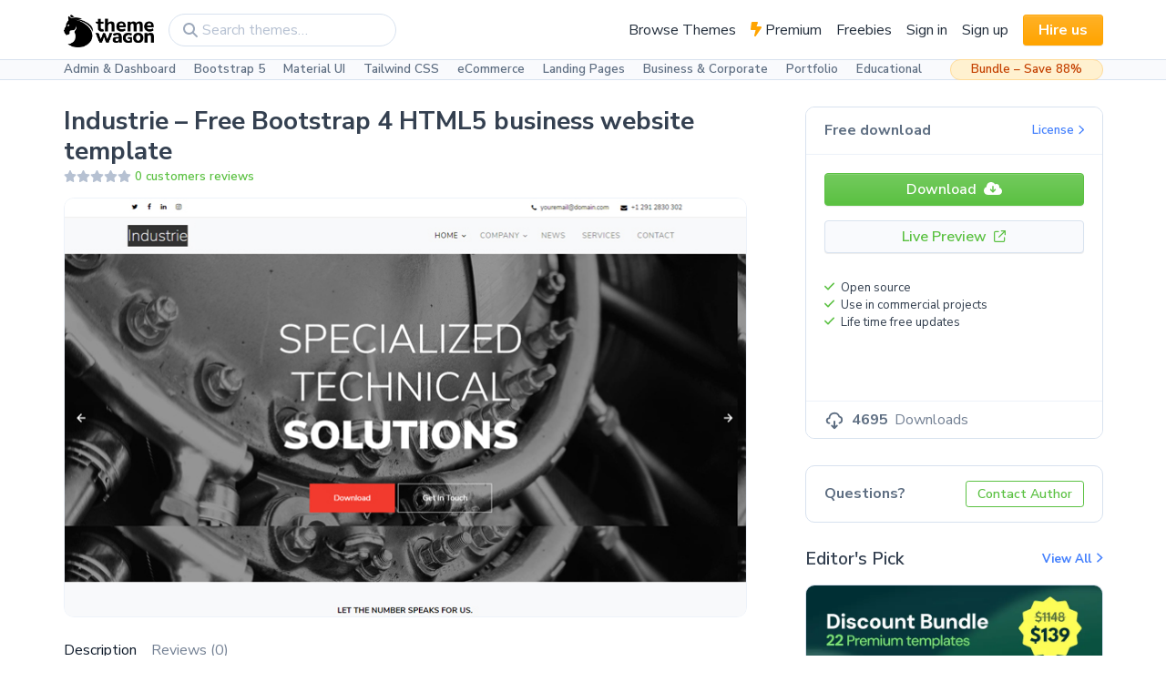

--- FILE ---
content_type: text/html; charset=UTF-8
request_url: https://themewagon.com/themes/free-bootstrap-4-html5-business-website-template-industrie/
body_size: 42408
content:
<!doctype html>
<html lang="en-US">
  <head><style>img.lazy{min-height:1px}</style><link href="https://themewagon.com/wp-content/plugins/w3-total-cache/pub/js/lazyload.min.js" as="script">
    <meta charset="utf-8">
    <meta http-equiv="x-ua-compatible" content="ie=edge">
    <meta name="viewport" content="width=device-width, initial-scale=1, shrink-to-fit=no">
    <link rel="preconnect" href="https://fonts.gstatic.com">
    <link rel="preconnect" href="https://fonts.gstatic.com">
    <link rel="preconnect" href="https://fonts.gstatic.com">
    <link href="https://fonts.googleapis.com/css2?family=Nunito+Sans:wght@400;600;700;800;900&family=Nunito:ital,wght@0,400;0,600;0,700;0,800;1,400&display=swap" rel="stylesheet">
        <!-- Google Tag Manager -->
    <script>
      window.dataLayer = window.dataLayer || [];
    </script>


    <!-- Google Re-captcha -->
    <!-- <script src="https://www.google.com/recaptcha/api.js" async defer></script> -->

    

    <meta name='robots' content='index, follow, max-image-preview:large, max-snippet:-1, max-video-preview:-1' />

<!-- Google Tag Manager for WordPress by gtm4wp.com -->
<script data-cfasync="false" data-pagespeed-no-defer>
	var gtm4wp_datalayer_name = "dataLayer";
	var dataLayer = dataLayer || [];
	const gtm4wp_use_sku_instead = false;
	const gtm4wp_currency = 'USD';
	const gtm4wp_product_per_impression = 10;
	const gtm4wp_clear_ecommerce = false;
	const gtm4wp_datalayer_max_timeout = 2000;
</script>
<!-- End Google Tag Manager for WordPress by gtm4wp.com -->
	<!-- This site is optimized with the Yoast SEO Premium plugin v25.5 (Yoast SEO v26.2) - https://yoast.com/wordpress/plugins/seo/ -->
	<title>Industrie - Free Bootstrap 4 HTML5 business website template</title>
	<meta name="description" content="Industrie is a free Bootstrap 4 HTML5 business website template. It is fully loaded with necessary tools and assets, for instance- parallax background, slider, drop-down menu, testimonials. There is a modal video player in the box too." />
	<link rel="canonical" href="https://themewagon.com/themes/free-bootstrap-4-html5-business-website-template-industrie/" />
	<meta property="og:locale" content="en_US" />
	<meta property="og:type" content="article" />
	<meta property="og:title" content="Industrie - Free Bootstrap 4 HTML5 business website template" />
	<meta property="og:description" content="Industrie is a free Bootstrap 4 HTML5 business website template. It is fully loaded with necessary tools and assets, for instance- parallax background, slider, drop-down menu, testimonials. There is a modal video player in the box too." />
	<meta property="og:url" content="https://themewagon.com/themes/free-bootstrap-4-html5-business-website-template-industrie/" />
	<meta property="og:site_name" content="ThemeWagon" />
	<meta property="article:publisher" content="https://www.facebook.com/themewagon" />
	<meta property="article:modified_time" content="2022-12-21T08:19:15+00:00" />
	<meta property="og:image" content="https://themewagon.com/wp-content/uploads/2018/10/industrie-1.jpg" />
	<meta property="og:image:width" content="750" />
	<meta property="og:image:height" content="460" />
	<meta property="og:image:type" content="image/jpeg" />
	<meta name="twitter:card" content="summary_large_image" />
	<meta name="twitter:site" content="@themewagon" />
	<meta name="twitter:label1" content="Est. reading time" />
	<meta name="twitter:data1" content="2 minutes" />
	<!-- / Yoast SEO Premium plugin. -->


<link rel='dns-prefetch' href='//static.addtoany.com' />
<link rel='dns-prefetch' href='//cdnjs.cloudflare.com' />
<link rel="alternate" type="application/rss+xml" title="ThemeWagon &raquo; Industrie &#8211; Free Bootstrap 4 HTML5 business website template Comments Feed" href="https://themewagon.com/themes/free-bootstrap-4-html5-business-website-template-industrie/feed/" />
<script>
window._wpemojiSettings = {"baseUrl":"https:\/\/s.w.org\/images\/core\/emoji\/16.0.1\/72x72\/","ext":".png","svgUrl":"https:\/\/s.w.org\/images\/core\/emoji\/16.0.1\/svg\/","svgExt":".svg","source":{"concatemoji":"https:\/\/themewagon.com\/wp-includes\/js\/wp-emoji-release.min.js?ver=6.8.3"}};
/*! This file is auto-generated */
!function(s,n){var o,i,e;function c(e){try{var t={supportTests:e,timestamp:(new Date).valueOf()};sessionStorage.setItem(o,JSON.stringify(t))}catch(e){}}function p(e,t,n){e.clearRect(0,0,e.canvas.width,e.canvas.height),e.fillText(t,0,0);var t=new Uint32Array(e.getImageData(0,0,e.canvas.width,e.canvas.height).data),a=(e.clearRect(0,0,e.canvas.width,e.canvas.height),e.fillText(n,0,0),new Uint32Array(e.getImageData(0,0,e.canvas.width,e.canvas.height).data));return t.every(function(e,t){return e===a[t]})}function u(e,t){e.clearRect(0,0,e.canvas.width,e.canvas.height),e.fillText(t,0,0);for(var n=e.getImageData(16,16,1,1),a=0;a<n.data.length;a++)if(0!==n.data[a])return!1;return!0}function f(e,t,n,a){switch(t){case"flag":return n(e,"\ud83c\udff3\ufe0f\u200d\u26a7\ufe0f","\ud83c\udff3\ufe0f\u200b\u26a7\ufe0f")?!1:!n(e,"\ud83c\udde8\ud83c\uddf6","\ud83c\udde8\u200b\ud83c\uddf6")&&!n(e,"\ud83c\udff4\udb40\udc67\udb40\udc62\udb40\udc65\udb40\udc6e\udb40\udc67\udb40\udc7f","\ud83c\udff4\u200b\udb40\udc67\u200b\udb40\udc62\u200b\udb40\udc65\u200b\udb40\udc6e\u200b\udb40\udc67\u200b\udb40\udc7f");case"emoji":return!a(e,"\ud83e\udedf")}return!1}function g(e,t,n,a){var r="undefined"!=typeof WorkerGlobalScope&&self instanceof WorkerGlobalScope?new OffscreenCanvas(300,150):s.createElement("canvas"),o=r.getContext("2d",{willReadFrequently:!0}),i=(o.textBaseline="top",o.font="600 32px Arial",{});return e.forEach(function(e){i[e]=t(o,e,n,a)}),i}function t(e){var t=s.createElement("script");t.src=e,t.defer=!0,s.head.appendChild(t)}"undefined"!=typeof Promise&&(o="wpEmojiSettingsSupports",i=["flag","emoji"],n.supports={everything:!0,everythingExceptFlag:!0},e=new Promise(function(e){s.addEventListener("DOMContentLoaded",e,{once:!0})}),new Promise(function(t){var n=function(){try{var e=JSON.parse(sessionStorage.getItem(o));if("object"==typeof e&&"number"==typeof e.timestamp&&(new Date).valueOf()<e.timestamp+604800&&"object"==typeof e.supportTests)return e.supportTests}catch(e){}return null}();if(!n){if("undefined"!=typeof Worker&&"undefined"!=typeof OffscreenCanvas&&"undefined"!=typeof URL&&URL.createObjectURL&&"undefined"!=typeof Blob)try{var e="postMessage("+g.toString()+"("+[JSON.stringify(i),f.toString(),p.toString(),u.toString()].join(",")+"));",a=new Blob([e],{type:"text/javascript"}),r=new Worker(URL.createObjectURL(a),{name:"wpTestEmojiSupports"});return void(r.onmessage=function(e){c(n=e.data),r.terminate(),t(n)})}catch(e){}c(n=g(i,f,p,u))}t(n)}).then(function(e){for(var t in e)n.supports[t]=e[t],n.supports.everything=n.supports.everything&&n.supports[t],"flag"!==t&&(n.supports.everythingExceptFlag=n.supports.everythingExceptFlag&&n.supports[t]);n.supports.everythingExceptFlag=n.supports.everythingExceptFlag&&!n.supports.flag,n.DOMReady=!1,n.readyCallback=function(){n.DOMReady=!0}}).then(function(){return e}).then(function(){var e;n.supports.everything||(n.readyCallback(),(e=n.source||{}).concatemoji?t(e.concatemoji):e.wpemoji&&e.twemoji&&(t(e.twemoji),t(e.wpemoji)))}))}((window,document),window._wpemojiSettings);
</script>
<style id='wp-emoji-styles-inline-css'>

	img.wp-smiley, img.emoji {
		display: inline !important;
		border: none !important;
		box-shadow: none !important;
		height: 1em !important;
		width: 1em !important;
		margin: 0 0.07em !important;
		vertical-align: -0.1em !important;
		background: none !important;
		padding: 0 !important;
	}
</style>
<link rel='stylesheet' id='wp-block-library-css' href='https://themewagon.com/wp-includes/css/dist/block-library/style.min.css?ver=6.8.3' media='all' />
<style id='classic-theme-styles-inline-css'>
/*! This file is auto-generated */
.wp-block-button__link{color:#fff;background-color:#32373c;border-radius:9999px;box-shadow:none;text-decoration:none;padding:calc(.667em + 2px) calc(1.333em + 2px);font-size:1.125em}.wp-block-file__button{background:#32373c;color:#fff;text-decoration:none}
</style>
<style id='global-styles-inline-css'>
:root{--wp--preset--aspect-ratio--square: 1;--wp--preset--aspect-ratio--4-3: 4/3;--wp--preset--aspect-ratio--3-4: 3/4;--wp--preset--aspect-ratio--3-2: 3/2;--wp--preset--aspect-ratio--2-3: 2/3;--wp--preset--aspect-ratio--16-9: 16/9;--wp--preset--aspect-ratio--9-16: 9/16;--wp--preset--color--black: #000000;--wp--preset--color--cyan-bluish-gray: #abb8c3;--wp--preset--color--white: #ffffff;--wp--preset--color--pale-pink: #f78da7;--wp--preset--color--vivid-red: #cf2e2e;--wp--preset--color--luminous-vivid-orange: #ff6900;--wp--preset--color--luminous-vivid-amber: #fcb900;--wp--preset--color--light-green-cyan: #7bdcb5;--wp--preset--color--vivid-green-cyan: #00d084;--wp--preset--color--pale-cyan-blue: #8ed1fc;--wp--preset--color--vivid-cyan-blue: #0693e3;--wp--preset--color--vivid-purple: #9b51e0;--wp--preset--color--primary: #525ddc;--wp--preset--gradient--vivid-cyan-blue-to-vivid-purple: linear-gradient(135deg,rgba(6,147,227,1) 0%,rgb(155,81,224) 100%);--wp--preset--gradient--light-green-cyan-to-vivid-green-cyan: linear-gradient(135deg,rgb(122,220,180) 0%,rgb(0,208,130) 100%);--wp--preset--gradient--luminous-vivid-amber-to-luminous-vivid-orange: linear-gradient(135deg,rgba(252,185,0,1) 0%,rgba(255,105,0,1) 100%);--wp--preset--gradient--luminous-vivid-orange-to-vivid-red: linear-gradient(135deg,rgba(255,105,0,1) 0%,rgb(207,46,46) 100%);--wp--preset--gradient--very-light-gray-to-cyan-bluish-gray: linear-gradient(135deg,rgb(238,238,238) 0%,rgb(169,184,195) 100%);--wp--preset--gradient--cool-to-warm-spectrum: linear-gradient(135deg,rgb(74,234,220) 0%,rgb(151,120,209) 20%,rgb(207,42,186) 40%,rgb(238,44,130) 60%,rgb(251,105,98) 80%,rgb(254,248,76) 100%);--wp--preset--gradient--blush-light-purple: linear-gradient(135deg,rgb(255,206,236) 0%,rgb(152,150,240) 100%);--wp--preset--gradient--blush-bordeaux: linear-gradient(135deg,rgb(254,205,165) 0%,rgb(254,45,45) 50%,rgb(107,0,62) 100%);--wp--preset--gradient--luminous-dusk: linear-gradient(135deg,rgb(255,203,112) 0%,rgb(199,81,192) 50%,rgb(65,88,208) 100%);--wp--preset--gradient--pale-ocean: linear-gradient(135deg,rgb(255,245,203) 0%,rgb(182,227,212) 50%,rgb(51,167,181) 100%);--wp--preset--gradient--electric-grass: linear-gradient(135deg,rgb(202,248,128) 0%,rgb(113,206,126) 100%);--wp--preset--gradient--midnight: linear-gradient(135deg,rgb(2,3,129) 0%,rgb(40,116,252) 100%);--wp--preset--font-size--small: 13px;--wp--preset--font-size--medium: 20px;--wp--preset--font-size--large: 36px;--wp--preset--font-size--x-large: 42px;--wp--preset--spacing--20: 0.44rem;--wp--preset--spacing--30: 0.67rem;--wp--preset--spacing--40: 1rem;--wp--preset--spacing--50: 1.5rem;--wp--preset--spacing--60: 2.25rem;--wp--preset--spacing--70: 3.38rem;--wp--preset--spacing--80: 5.06rem;--wp--preset--shadow--natural: 6px 6px 9px rgba(0, 0, 0, 0.2);--wp--preset--shadow--deep: 12px 12px 50px rgba(0, 0, 0, 0.4);--wp--preset--shadow--sharp: 6px 6px 0px rgba(0, 0, 0, 0.2);--wp--preset--shadow--outlined: 6px 6px 0px -3px rgba(255, 255, 255, 1), 6px 6px rgba(0, 0, 0, 1);--wp--preset--shadow--crisp: 6px 6px 0px rgba(0, 0, 0, 1);}:where(.is-layout-flex){gap: 0.5em;}:where(.is-layout-grid){gap: 0.5em;}body .is-layout-flex{display: flex;}.is-layout-flex{flex-wrap: wrap;align-items: center;}.is-layout-flex > :is(*, div){margin: 0;}body .is-layout-grid{display: grid;}.is-layout-grid > :is(*, div){margin: 0;}:where(.wp-block-columns.is-layout-flex){gap: 2em;}:where(.wp-block-columns.is-layout-grid){gap: 2em;}:where(.wp-block-post-template.is-layout-flex){gap: 1.25em;}:where(.wp-block-post-template.is-layout-grid){gap: 1.25em;}.has-black-color{color: var(--wp--preset--color--black) !important;}.has-cyan-bluish-gray-color{color: var(--wp--preset--color--cyan-bluish-gray) !important;}.has-white-color{color: var(--wp--preset--color--white) !important;}.has-pale-pink-color{color: var(--wp--preset--color--pale-pink) !important;}.has-vivid-red-color{color: var(--wp--preset--color--vivid-red) !important;}.has-luminous-vivid-orange-color{color: var(--wp--preset--color--luminous-vivid-orange) !important;}.has-luminous-vivid-amber-color{color: var(--wp--preset--color--luminous-vivid-amber) !important;}.has-light-green-cyan-color{color: var(--wp--preset--color--light-green-cyan) !important;}.has-vivid-green-cyan-color{color: var(--wp--preset--color--vivid-green-cyan) !important;}.has-pale-cyan-blue-color{color: var(--wp--preset--color--pale-cyan-blue) !important;}.has-vivid-cyan-blue-color{color: var(--wp--preset--color--vivid-cyan-blue) !important;}.has-vivid-purple-color{color: var(--wp--preset--color--vivid-purple) !important;}.has-black-background-color{background-color: var(--wp--preset--color--black) !important;}.has-cyan-bluish-gray-background-color{background-color: var(--wp--preset--color--cyan-bluish-gray) !important;}.has-white-background-color{background-color: var(--wp--preset--color--white) !important;}.has-pale-pink-background-color{background-color: var(--wp--preset--color--pale-pink) !important;}.has-vivid-red-background-color{background-color: var(--wp--preset--color--vivid-red) !important;}.has-luminous-vivid-orange-background-color{background-color: var(--wp--preset--color--luminous-vivid-orange) !important;}.has-luminous-vivid-amber-background-color{background-color: var(--wp--preset--color--luminous-vivid-amber) !important;}.has-light-green-cyan-background-color{background-color: var(--wp--preset--color--light-green-cyan) !important;}.has-vivid-green-cyan-background-color{background-color: var(--wp--preset--color--vivid-green-cyan) !important;}.has-pale-cyan-blue-background-color{background-color: var(--wp--preset--color--pale-cyan-blue) !important;}.has-vivid-cyan-blue-background-color{background-color: var(--wp--preset--color--vivid-cyan-blue) !important;}.has-vivid-purple-background-color{background-color: var(--wp--preset--color--vivid-purple) !important;}.has-black-border-color{border-color: var(--wp--preset--color--black) !important;}.has-cyan-bluish-gray-border-color{border-color: var(--wp--preset--color--cyan-bluish-gray) !important;}.has-white-border-color{border-color: var(--wp--preset--color--white) !important;}.has-pale-pink-border-color{border-color: var(--wp--preset--color--pale-pink) !important;}.has-vivid-red-border-color{border-color: var(--wp--preset--color--vivid-red) !important;}.has-luminous-vivid-orange-border-color{border-color: var(--wp--preset--color--luminous-vivid-orange) !important;}.has-luminous-vivid-amber-border-color{border-color: var(--wp--preset--color--luminous-vivid-amber) !important;}.has-light-green-cyan-border-color{border-color: var(--wp--preset--color--light-green-cyan) !important;}.has-vivid-green-cyan-border-color{border-color: var(--wp--preset--color--vivid-green-cyan) !important;}.has-pale-cyan-blue-border-color{border-color: var(--wp--preset--color--pale-cyan-blue) !important;}.has-vivid-cyan-blue-border-color{border-color: var(--wp--preset--color--vivid-cyan-blue) !important;}.has-vivid-purple-border-color{border-color: var(--wp--preset--color--vivid-purple) !important;}.has-vivid-cyan-blue-to-vivid-purple-gradient-background{background: var(--wp--preset--gradient--vivid-cyan-blue-to-vivid-purple) !important;}.has-light-green-cyan-to-vivid-green-cyan-gradient-background{background: var(--wp--preset--gradient--light-green-cyan-to-vivid-green-cyan) !important;}.has-luminous-vivid-amber-to-luminous-vivid-orange-gradient-background{background: var(--wp--preset--gradient--luminous-vivid-amber-to-luminous-vivid-orange) !important;}.has-luminous-vivid-orange-to-vivid-red-gradient-background{background: var(--wp--preset--gradient--luminous-vivid-orange-to-vivid-red) !important;}.has-very-light-gray-to-cyan-bluish-gray-gradient-background{background: var(--wp--preset--gradient--very-light-gray-to-cyan-bluish-gray) !important;}.has-cool-to-warm-spectrum-gradient-background{background: var(--wp--preset--gradient--cool-to-warm-spectrum) !important;}.has-blush-light-purple-gradient-background{background: var(--wp--preset--gradient--blush-light-purple) !important;}.has-blush-bordeaux-gradient-background{background: var(--wp--preset--gradient--blush-bordeaux) !important;}.has-luminous-dusk-gradient-background{background: var(--wp--preset--gradient--luminous-dusk) !important;}.has-pale-ocean-gradient-background{background: var(--wp--preset--gradient--pale-ocean) !important;}.has-electric-grass-gradient-background{background: var(--wp--preset--gradient--electric-grass) !important;}.has-midnight-gradient-background{background: var(--wp--preset--gradient--midnight) !important;}.has-small-font-size{font-size: var(--wp--preset--font-size--small) !important;}.has-medium-font-size{font-size: var(--wp--preset--font-size--medium) !important;}.has-large-font-size{font-size: var(--wp--preset--font-size--large) !important;}.has-x-large-font-size{font-size: var(--wp--preset--font-size--x-large) !important;}
:where(.wp-block-post-template.is-layout-flex){gap: 1.25em;}:where(.wp-block-post-template.is-layout-grid){gap: 1.25em;}
:where(.wp-block-columns.is-layout-flex){gap: 2em;}:where(.wp-block-columns.is-layout-grid){gap: 2em;}
:root :where(.wp-block-pullquote){font-size: 1.5em;line-height: 1.6;}
</style>
<link rel='stylesheet' id='contact-form-7-css' href='https://themewagon.com/wp-content/plugins/contact-form-7/includes/css/styles.css?ver=6.1.2' media='all' />
<link rel='stylesheet' id='woo-custom-related-products-css' href='https://themewagon.com/wp-content/plugins/woo-custom-related-products/public/css/woo-custom-related-products-public.css' media='all' />
<style id='woocommerce-inline-inline-css'>
.woocommerce form .form-row .required { visibility: visible; }
</style>
<link rel='stylesheet' id='if-menu-site-css-css' href='https://themewagon.com/wp-content/plugins/if-menu/assets/if-menu-site.css?ver=6.8.3' media='all' />
<link rel='stylesheet' id='brands-styles-css' href='https://themewagon.com/wp-content/plugins/woocommerce/assets/css/brands.css?ver=10.3.0' media='all' />
<link rel='stylesheet' id='addtoany-css' href='https://themewagon.com/wp-content/plugins/add-to-any/addtoany.min.css?ver=1.16' media='all' />
<link rel='stylesheet' id='sage/app.css-css' href='https://themewagon.com/wp-content/themes/themewagon/dist/styles/app.css?id=ba47634c2039fca20977' media='all' />
<script id="addtoany-core-js-before">
window.a2a_config=window.a2a_config||{};a2a_config.callbacks=[];a2a_config.overlays=[];a2a_config.templates={};
</script>
<script defer src="https://static.addtoany.com/menu/page.js" id="addtoany-core-js"></script>
<script src="https://themewagon.com/wp-includes/js/jquery/jquery.min.js?ver=3.7.1" id="jquery-core-js"></script>
<script defer src="https://themewagon.com/wp-content/plugins/add-to-any/addtoany.min.js?ver=1.1" id="addtoany-jquery-js"></script>
<script src="https://themewagon.com/wp-content/plugins/woo-custom-related-products/public/js/woo-custom-related-products-public.js" id="woo-custom-related-products-js"></script>
<script id="wc-single-product-js-extra">
var wc_single_product_params = {"i18n_required_rating_text":"Please select a rating","i18n_rating_options":["1 of 5 stars","2 of 5 stars","3 of 5 stars","4 of 5 stars","5 of 5 stars"],"i18n_product_gallery_trigger_text":"View full-screen image gallery","review_rating_required":"yes","flexslider":{"rtl":false,"animation":"slide","smoothHeight":true,"directionNav":false,"controlNav":"thumbnails","slideshow":false,"animationSpeed":500,"animationLoop":false,"allowOneSlide":false},"zoom_enabled":"","zoom_options":[],"photoswipe_enabled":"","photoswipe_options":{"shareEl":false,"closeOnScroll":false,"history":false,"hideAnimationDuration":0,"showAnimationDuration":0},"flexslider_enabled":""};
</script>
<script src="https://themewagon.com/wp-content/plugins/woocommerce/assets/js/frontend/single-product.min.js?ver=10.3.0" id="wc-single-product-js" defer data-wp-strategy="defer"></script>
<script src="https://themewagon.com/wp-content/plugins/woocommerce/assets/js/jquery-blockui/jquery.blockUI.min.js?ver=2.7.0-wc.10.3.0" id="wc-jquery-blockui-js" defer data-wp-strategy="defer"></script>
<script src="https://themewagon.com/wp-content/plugins/woocommerce/assets/js/js-cookie/js.cookie.min.js?ver=2.1.4-wc.10.3.0" id="wc-js-cookie-js" defer data-wp-strategy="defer"></script>
<script id="woocommerce-js-extra">
var woocommerce_params = {"ajax_url":"\/wp-admin\/admin-ajax.php","wc_ajax_url":"\/?wc-ajax=%%endpoint%%","i18n_password_show":"Show password","i18n_password_hide":"Hide password"};
</script>
<script src="https://themewagon.com/wp-content/plugins/woocommerce/assets/js/frontend/woocommerce.min.js?ver=10.3.0" id="woocommerce-js" defer data-wp-strategy="defer"></script>
<link rel="https://api.w.org/" href="https://themewagon.com/wp-json/" /><link rel="alternate" title="JSON" type="application/json" href="https://themewagon.com/wp-json/wp/v2/product/102073" /><link rel="EditURI" type="application/rsd+xml" title="RSD" href="https://themewagon.com/xmlrpc.php?rsd" />
<meta name="generator" content="WordPress 6.8.3" />
<meta name="generator" content="WooCommerce 10.3.0" />
<link rel='shortlink' href='https://themewagon.com/?p=102073' />
<link rel="alternate" title="oEmbed (JSON)" type="application/json+oembed" href="https://themewagon.com/wp-json/oembed/1.0/embed?url=https%3A%2F%2Fthemewagon.com%2Fthemes%2Ffree-bootstrap-4-html5-business-website-template-industrie%2F" />
<link rel="alternate" title="oEmbed (XML)" type="text/xml+oembed" href="https://themewagon.com/wp-json/oembed/1.0/embed?url=https%3A%2F%2Fthemewagon.com%2Fthemes%2Ffree-bootstrap-4-html5-business-website-template-industrie%2F&#038;format=xml" />

<!-- Google Tag Manager for WordPress by gtm4wp.com -->
<!-- GTM Container placement set to automatic -->
<script data-cfasync="false" data-pagespeed-no-defer>
	var dataLayer_content = {"pagePostType":"product","pagePostType2":"single-product","pagePostAuthor":"colorlib","cartContent":{"totals":{"applied_coupons":[],"discount_total":0,"subtotal":0,"total":0},"items":[]},"productRatingCounts":[],"productAverageRating":0,"productReviewCount":0,"productType":"simple","productIsVariable":0};
	dataLayer.push( dataLayer_content );
</script>
<script data-cfasync="false" data-pagespeed-no-defer>
(function(w,d,s,l,i){w[l]=w[l]||[];w[l].push({'gtm.start':
new Date().getTime(),event:'gtm.js'});var f=d.getElementsByTagName(s)[0],
j=d.createElement(s),dl=l!='dataLayer'?'&l='+l:'';j.async=true;j.src=
'//www.googletagmanager.com/gtm.js?id='+i+dl;f.parentNode.insertBefore(j,f);
})(window,document,'script','dataLayer','GTM-5VQ9FNP');
</script>
<!-- End Google Tag Manager for WordPress by gtm4wp.com -->	<noscript><style>.woocommerce-product-gallery{ opacity: 1 !important; }</style></noscript>
	<link rel="icon" href="https://themewagon.com/wp-content/uploads/2021/04/cropped-favicon-32x32.png" sizes="32x32" />
<link rel="icon" href="https://themewagon.com/wp-content/uploads/2021/04/cropped-favicon-192x192.png" sizes="192x192" />
<link rel="apple-touch-icon" href="https://themewagon.com/wp-content/uploads/2021/04/cropped-favicon-180x180.png" />
<meta name="msapplication-TileImage" content="https://themewagon.com/wp-content/uploads/2021/04/cropped-favicon-270x270.png" />
		<style id="wp-custom-css">
			.grecaptcha-badge{
	display: none !important;
}
.table th,
.table td{
  padding: 12px;
}
.woocommerce-variation-add-to-cart.variations_button .quantity{
 display: none;
}
.btn-fill-golden{
	padding: 8px 18px;
	background: #000000;
	border-radius: 16px;
	border: 1px solid #000000;
	margin-right: 10px;
}
.btn-fill-golden:hover{
	background: #323232;
	text-decoration: none;
	border: 1px solid #323232;
}
.btn-outline-golden{
	padding: 8px 18px;
	border-radius: 16px;
	border: 1px solid #C7AA00;
	color: #C7AA00;
	transition: all 0.1s ease-in-out;
}
.btn-outline-golden:hover{
	background-color: #000000;
	color: #C7AA00;
	text-decoration: none;
	transition: all 0.1s ease-in-out;
}
.show-password-input{
	display: none;
}
.woocommerce-checkout .blockUI.blockOverlay::before {
    height: 1em;
    width: 1em;
    display: block;
    position: absolute;
    top: 50%;
    left: 50%;
    margin-left: -.5em;
    margin-top: -.5em;
    content: "";
    animation: spin 1s ease-in-out infinite;
    background: url(/wp-content/plugins/woocommerce/assets/images/icons/loader.svg) center center;
    background-size: cover;
    line-height: 1;
    text-align: center;
    font-size: 2em;
    color: rgba(0,0,0,.75)
}
.admin-bar {
	padding-top: 32px;
}
@keyframes spin {
    100% {
        transform: rotate(360deg)
    }
}		</style>
		  </head>

  <body class="wp-singular product-template-default single single-product postid-102073 wp-custom-logo wp-embed-responsive wp-theme-themewagon theme-themewagon woocommerce woocommerce-page woocommerce-no-js free-bootstrap-4-html5-business-website-template-industrie">
    
<!-- GTM Container placement set to automatic -->
<!-- Google Tag Manager (noscript) -->
				<noscript><iframe src="https://www.googletagmanager.com/ns.html?id=GTM-5VQ9FNP" height="0" width="0" style="display:none;visibility:hidden" aria-hidden="true"></iframe></noscript>
<!-- End Google Tag Manager (noscript) -->    
    <nav class="navbar navbar-light navbar-expand-lg border-bottom navbar-primary">
    <div class="container">
        <a class="navbar-brand" href=https://themewagon.com>
            <img class="lazy" src="data:image/svg+xml,%3Csvg%20xmlns='http://www.w3.org/2000/svg'%20viewBox='0%200%201324%20478'%3E%3C/svg%3E" data-src="https://themewagon.com/wp-content/uploads/2021/03/Frame-172-1.png" alt="ThemeWagon" height=36>        </a>
        <div class="d-flex align-items-center">
            <div class="tw-search-box d-sm-block"><form role="search" method="get" class="position-relative" action="https://themewagon.com/">
	<input type="search" id="woocommerce-product-search-field-0" class="form-control rounded-pill" placeholder="Search themes&hellip;" value="" name="s" style="min-width: 250px; padding-left: 2.25rem;" />
	<input type="hidden" name="post_type" value="product" />
	<span class="fas fa-magnifying-glass position-absolute left-0 top-50 ms-3 translate-middle-y text-500"></span>
</form>
</div>
            <button class="btn btn-link p-2 text-600 d-sm-none shadow-none" data-tw-toggle="search-box">
                <span class="fas fa-magnifying-glass fs-1 icon-search" data-fa-transform="down-2"></span>
                <span class="fas fa-xmark fs-1 icon-close" data-fa-transform="down-2"></span>
            </button>
                                    <button class="navbar-toggler ms-3" type="button" data-bs-toggle="collapse"
                data-bs-target="#navbarSupportedContent" aria-controls="navbarSupportedContent" aria-expanded="false"
                aria-label="Toggle navigation">
                <span class="fas fa-bars"></span>
            </button>
        </div>
        <div class="collapse navbar-collapse" id="navbarSupportedContent">
            <ul class="navbar-nav ms-auto align-items-lg-center">
<li class="nav-item">
<a class="nav-link  " href="https://themewagon.com/themes/" >Browse Themes</a>
</li>
<li class="nav-item">
                  <a href="/theme-price/pro" class="nav-link ">
                    <span class="fas fa-bolt-lightning text-warning"></span>
                    Premium
                  </a>
                </li></li>
<li class="nav-item">
<a class="nav-link  " href="/theme-price/free" >Freebies</a>
</li>
<li class="nav-item">
<a class="nav-link  " href="https://themewagon.com/signin/" >Sign in</a>
</li>
<li class="nav-item">
<a class="nav-link  " href="https://themewagon.com/my-account/" >Sign up</a>
</li>
</li>
<li class="nav-item">
<a class="nav-link  d-inline d-lg-block btn btn-warning fw-bold text-white rounded-1 px-3 text-decoration-none ms-lg-2 py-1" href="https://themewagon.com/hire-us/" >Hire us</a>
</li>
</ul>
        </div>

    </div>
</nav>
<nav class="navbar-secondary px-3 px-sm-0 py-0 bg-100 border-bottom">
    <div class="container pe-2">
        <div class="nav-wrapper">
            <ul class="nav fs--1 justify-content-between fw-semi-bold w-100">
                                                        <li class="nav-item">
                        <a class="nav-link  "
                            href="https://themewagon.com/theme-category/admin-dashboard/">Admin &amp; Dashboard</a>
                    </li>
                                                        <li class="nav-item">
                        <a class="nav-link  "
                            href="https://themewagon.com/theme-framework/bootstrap-5/">Bootstrap 5</a>
                    </li>
                                                        <li class="nav-item">
                        <a class="nav-link  "
                            href="https://themewagon.com/theme-framework/material-ui/">Material UI</a>
                    </li>
                                                        <li class="nav-item">
                        <a class="nav-link  "
                            href="https://themewagon.com/theme-framework/tailwind-css/">Tailwind CSS</a>
                    </li>
                                                        <li class="nav-item">
                        <a class="nav-link  "
                            href="https://themewagon.com/theme-tag/ecommerce-template/">eCommerce</a>
                    </li>
                                                        <li class="nav-item">
                        <a class="nav-link  "
                            href="https://themewagon.com/theme-category/landing-website/">Landing Pages</a>
                    </li>
                                                        <li class="nav-item">
                        <a class="nav-link  "
                            href="https://themewagon.com/theme-tag/business-corporate/">Business &amp; Corporate</a>
                    </li>
                                                        <li class="nav-item">
                        <a class="nav-link  "
                            href="https://themewagon.com/theme-tag/portfolio-template/">Portfolio</a>
                    </li>
                                                        <li class="nav-item">
                        <a class="nav-link  "
                            href="https://themewagon.com/theme-tag/education-template/">Educational</a>
                    </li>
                
            </ul>

        </div>
        <a class="fs--1 fw-semi-bold nav-item-bundle"
            href="https://themewagon.com/themes/bundle-v2/">Bundle – Save 88%</a>
    </div>

    </div>
</nav>
  
<main class="tw-account-content-height  " id="main">
  <div class="container">
      <section class="py-4">
    
          <div class="woocommerce-notices-wrapper"></div><div class="row" id="product-102073" class="product type-product post-102073 status-publish first instock product_cat-landing-website product_tag-business-corporate product_tag-call-to-action-button product_tag-carousel product_tag-contact-form product_tag-dropdown product_tag-fun-fact-counters product_tag-ghost-button product_tag-hero-header product_tag-multipage product_tag-on-hover-effect product_tag-slider product_tag-video-player has-post-thumbnail downloadable virtual sold-individually purchasable product-type-simple">
  <div class="col-lg-8 order-1 order-lg-0">
    <div class="d-none d-lg-block">
      <h1 class="mb-1 fs-3 fw-bold">Industrie &#8211; Free Bootstrap 4 HTML5 business website template</h1>
      <p class="fs--1 d-flex align-items-center lh-14px">
                                                    <span class="fas fa-star text-400"></span>
                                                                  <span class="fas fa-star text-400"></span>
                                                                  <span class="fas fa-star text-400"></span>
                                                                  <span class="fas fa-star text-400"></span>
                                                                  <span class="fas fa-star text-400"></span>
                                      <a href="#product-tab" class="text-success ms-1 fw-semi-bold" data-review-trigger>0 customers reviews</a>
              </p>
      <div class="woocommerce-product-gallery woocommerce-product-gallery--with-images woocommerce-product-gallery--columns-4 images" data-columns="4" style="opacity: 0; transition: opacity .25s ease-in-out;">
	<figure class="woocommerce-product-gallery__wrapper">
		<div data-thumb="https://themewagon.com/wp-content/uploads/2018/10/industrie-1-100x100.jpg" data-thumb-alt="Free Bootstrap 4 HTML5 business website template" class="woocommerce-product-gallery__image"><a id="launchLivePreview" href="https://themewagon.github.io/industire/" target="_blank" data-live-preview='{"event":"Free"}'><img width="750" height="460" src="https://themewagon.com/wp-content/uploads/2018/10/industrie-1.jpg" class="wp-post-image" alt="Free Bootstrap 4 HTML5 business website template" title="industrie-1" data-caption="" data-src="https://themewagon.com/wp-content/uploads/2018/10/industrie-1.jpg" data-large_image="https://themewagon.com/wp-content/uploads/2018/10/industrie-1.jpg" data-large_image_width="750" data-large_image_height="460" decoding="async" fetchpriority="high" srcset="https://themewagon.com/wp-content/uploads/2018/10/industrie-1.jpg 750w, https://themewagon.com/wp-content/uploads/2018/10/industrie-1-300x184.jpg 300w" sizes="(max-width: 750px) 100vw, 750px" /></a></div>	</figure>
</div>
    </div>
    <div class="d-flex justify-content-between align-items-center review-tab" id="product-tab">
    <ul class="nav nav-tabs" id="productTab" role="tablist">

              <li class="nav-item  description_tab" id="tab-title-description">
          <a class="nav-link show active" href="#tab-description" data-bs-toggle="tab" role="tab" aria-controls="tab-description">
            Description          </a>
        </li>
              <li class="nav-item  reviews_tab" id="tab-title-reviews">
          <a class="nav-link " href="#tab-reviews" data-bs-toggle="tab" role="tab" aria-controls="tab-reviews">
            Reviews (0)          </a>
        </li>
        
    </ul>
    <div>

      
    </div>
  
  </div>
  <div class="tab-content px-0" id="tab-content">
          <div class="tab-pane  pt-4 fade show active woocommerce-Tabs-panel--description" id="tab-description" role="tabpanel" aria-labelledby="tab-title-description">
        

<p>Industrie is a free business website template for your growing business. It is perfect for oil and gas, industrial construction, mechanical engineering or automated manufacturing business. Moreover, it is a free <a href="https://themewagon.com/theme_tag/bootstrap-4-templates/" target="_blank" rel="noopener">Bootstrap 4</a> HTML5 <a href="https://themewagon.com/theme-categories/business-corporate/" target="_blank" rel="noopener">business website template</a>. Industrie has a modern yet simple and clean design. Besides, it is a <b>responsive</b> <a href="https://themewagon.com/theme_tag/multi-page/" target="_blank" rel="noopener">multi-page</a> layout with a <b>blog page</b> template as a news.</p>
<h4>Free Bootstrap 4 HTML5 business website template</h4>
<p>Industrie is fully loaded with necessary tools and assets, for instance- <b>parallax background, slider, drop-down menu, testimonials</b>. There is a <b>modal video player</b> in the box too. Creating with Industrie is a smooth job like knife through butter.</p>
<p>&nbsp;</p>
<h3>Key Features</h3>
<ul class="special">
<li><b>Bootstrap</b> v4.1.3</li>
<li>Multi-page template</li>
<li>Drop-down menu</li>
<li>Hero header</li>
<li>Slider on header</li>
<li><b>Parallax background</b></li>
<li>Fun fact counters</li>
<li>Ghost button</li>
<li>Call to action buttons</li>
<li>On scroll reveal animation</li>
<li>On hover effect on service cards</li>
<li>Testimonial carousel</li>
<li>Embedded popup <b>Vimeo video player with &#8216;modal&#8217; view</b></li>
<li><b>Blog section</b></li>
<li>Pagination UI</li>
<li>Footer widget</li>
<li><b>Icomoon</b> icon fonts</li>
<li>Contact form UI</li>
</ul>
<p>&nbsp;</p>
<h3>In The Box</h3>
<ul class="special">
<li>All demo images</li>
<li>5 HTML files</li>
<li>CSS &amp; SCSS files</li>
<li>JavaScript source files</li>
<li>Font icons</li>
<li>Libraries and plugins</li>
</ul>
<p>&nbsp;</p>
<h3>Libraries and Plugins</h3>
<ul>
<li><a href="https://getbootstrap.com" target="_blank" rel="noopener">Bootstrap v4.1.3</a></li>
<li><a href="https://owlcarousel2.github.io/OwlCarousel2/" target="_blank" rel="noopener">Owl Carousel</a></li>
<li><a href="https://dimsemenov.com/plugins/magnific-popup/" target="_blank" rel="noopener">Magnific popup</a></li>
<li><a href="https://markdalgleish.com/projects/stellar.js" target="_blank" rel="noopener">Stellar.js</a></li>
<li><a href="https://www.flaticon.com/authors/flat-icons" target="_blank" rel="noopener">Flaticon</a></li>
<li><a href="https://icomoon.io/" target="_blank" rel="noopener">Icomoon</a></li>
</ul>
<p>&nbsp;</p>
<p><b>Thank you for downloading Industrie.</b></p>
<h4>Here are three recommended free Bootstrap 4 HTML5 business website templates.</h4>
<ul>
<li><a href="https://themewagon.com/themes/linkweb-free-bootstrap-4-html5-professional-business-website-template/" target="_blank" rel="noopener">Linkweb &#8211; Free Bootstrap 4 HTML5 professional business website template</a></li>
<li><a href="https://themewagon.com/themes/bizpro-free-bootstrap-html5-one-page-business-website-template/" target="_blank" rel="noopener">BizPro &#8211; Free Bootstrap HTML5 one-page business website template for creative agency, web development agency, digital agency</a></li>
<li><a href="https://themewagon.com/themes/tangre-free-bootstrap-business-agency-website-template/" target="_blank" rel="noopener">Tangre &#8211; Free Bootstrap creative business agency website template</a></li>
</ul>
      </div>
          <div class="tab-pane  pt-4 fade  woocommerce-Tabs-panel--reviews" id="tab-reviews" role="tabpanel" aria-labelledby="tab-title-reviews">
        <div id="reviews">
	<div id="comments">
		<div class="mb-5 border-bottom pb-4">
			<div class="row align-items-center">
				<div class="col">
					<h4 class="mb-0 fs-1 fw-semi-bold">0 Customers Reviews</h4>
					<div class="d-flex align-items-center">
																																				<span class="fas fa-star text-400"></span>
																																													<span class="fas fa-star text-400"></span>
																																													<span class="fas fa-star text-400"></span>
																																													<span class="fas fa-star text-400"></span>
																																													<span class="fas fa-star text-400"></span>
																											<span class="ms-1">0 out of 5 stars</span>
					</div>
				</div>
				<div class="col-auto">
					<button class="btn btn-outline-warning btn-sm" data-bs-toggle="collapse" data-bs-target="#product-review-form" aria-expanded="false" aria-controls="product-review-form">Write a review</button>
				</div>
			</div>
			<div class="collapse" id="product-review-form">
												
				<div class="alert alert-warning rounded-3 mt-3 px-4 my-0">

					<p class="mb-0 fs-0 fw-bold">You must signup to leave a review.</p>
					<p class="mb-0 fs--1">If you  already have an account , 
						<a href="https://themewagon.com/signin" class="fw-semi-bold">login</a> to leave a review.</p>
				</div>
						</div>
		</div>

					<div class="theme-review">
  <div class="row justify-content-between align-items-center">
    <div class="col">
      <h5 class="fs-0 fw-bold mb-0"></h5>
      <p class="text-500 fs--1 mb-0 d-flex align-items-center">
        
                <span class="ms-2">by </span>
        <span class="ms-1 lh-1">rinn</span>
        <span class="fas fa-circle text-500 lh-1" data-fa-transform="shrink-12"></span>
        <span>7 years ago</span>

      </p>
    </div>
  </div>
  <div class="mt-3">
    <p>Thank you so much!!!</p>

  </div>
</div>
</li><!-- #comment-## -->
<div class="theme-review">
  <div class="row justify-content-between align-items-center">
    <div class="col">
      <h5 class="fs-0 fw-bold mb-0"></h5>
      <p class="text-500 fs--1 mb-0 d-flex align-items-center">
        
                <span class="ms-2">by </span>
        <span class="ms-1 lh-1">Nilson Cunha</span>
        <span class="fas fa-circle text-500 lh-1" data-fa-transform="shrink-12"></span>
        <span>7 years ago</span>

      </p>
    </div>
  </div>
  <div class="mt-3">
    <p>Wonderfull</p>

  </div>
</div>
<ul class="children">
<div class="theme-review">
  <div class="row justify-content-between align-items-center">
    <div class="col">
      <h5 class="fs-0 fw-bold mb-0"></h5>
      <p class="text-500 fs--1 mb-0 d-flex align-items-center">
        
                <span class="ms-2">by </span>
        <span class="ms-1 lh-1">Arif Kabir</span>
        <span class="fas fa-circle text-500 lh-1" data-fa-transform="shrink-12"></span>
        <span>7 years ago</span>

      </p>
    </div>
  </div>
  <div class="mt-3">
    <p>Thank you.</p>

  </div>
</div>
</li><!-- #comment-## -->
</ul><!-- .children -->
</li><!-- #comment-## -->
<div class="theme-review">
  <div class="row justify-content-between align-items-center">
    <div class="col">
      <h5 class="fs-0 fw-bold mb-0"></h5>
      <p class="text-500 fs--1 mb-0 d-flex align-items-center">
        
                <span class="ms-2">by </span>
        <span class="ms-1 lh-1">Nilson Cunha</span>
        <span class="fas fa-circle text-500 lh-1" data-fa-transform="shrink-12"></span>
        <span>7 years ago</span>

      </p>
    </div>
  </div>
  <div class="mt-3">
    <p>Wonderfull</p>

  </div>
</div>
<ul class="children">
<div class="theme-review">
  <div class="row justify-content-between align-items-center">
    <div class="col">
      <h5 class="fs-0 fw-bold mb-0"></h5>
      <p class="text-500 fs--1 mb-0 d-flex align-items-center">
        
                <span class="ms-2">by </span>
        <span class="ms-1 lh-1">Arif Kabir</span>
        <span class="fas fa-circle text-500 lh-1" data-fa-transform="shrink-12"></span>
        <span>7 years ago</span>

      </p>
    </div>
  </div>
  <div class="mt-3">
    <p>Thank you.</p>

  </div>
</div>
</li><!-- #comment-## -->
</ul><!-- .children -->
</li><!-- #comment-## -->

						</div>


</div>
      </div>
      </div>

  
 
  </div>
  <div class="col-lg-4 ps-xl-5 ">
    <div class="d-lg-none">
      <h2 class="mb-1 fs-3 fw-bold">Industrie &#8211; Free Bootstrap 4 HTML5 business website template</h2>
      <p class="fs--1 d-flex align-items-center lh-14px">
                                            <span class="fas fa-star text-400"></span>
                                                                  <span class="fas fa-star text-400"></span>
                                                                  <span class="fas fa-star text-400"></span>
                                                                  <span class="fas fa-star text-400"></span>
                                                                  <span class="fas fa-star text-400"></span>
                                      <a href="#product-tab" class="text-success ms-1 fw-semi-bold" data-review-trigger>0 customers reviews</a>
      </p>
      <div class="woocommerce-product-gallery woocommerce-product-gallery--with-images woocommerce-product-gallery--columns-4 images" data-columns="4" style="opacity: 0; transition: opacity .25s ease-in-out;">
	<figure class="woocommerce-product-gallery__wrapper">
		<div data-thumb="https://themewagon.com/wp-content/uploads/2018/10/industrie-1-100x100.jpg" data-thumb-alt="Free Bootstrap 4 HTML5 business website template" class="woocommerce-product-gallery__image"><a id="launchLivePreview" href="https://themewagon.github.io/industire/" target="_blank" data-live-preview='{"event":"Free"}'><img width="750" height="460" src="https://themewagon.com/wp-content/uploads/2018/10/industrie-1.jpg" class="wp-post-image" alt="Free Bootstrap 4 HTML5 business website template" title="industrie-1" data-caption="" data-src="https://themewagon.com/wp-content/uploads/2018/10/industrie-1.jpg" data-large_image="https://themewagon.com/wp-content/uploads/2018/10/industrie-1.jpg" data-large_image_width="750" data-large_image_height="460" decoding="async" srcset="https://themewagon.com/wp-content/uploads/2018/10/industrie-1.jpg 750w, https://themewagon.com/wp-content/uploads/2018/10/industrie-1-300x184.jpg 300w" sizes="(max-width: 750px) 100vw, 750px" /></a></div>	</figure>
</div>
      <a href="https://themewagon.github.io/industire/" class="btn btn-outline-success my-4 d-block w-100" target="_blank">
        <span class="far fa-arrow-up-right-from-square fs--1 me-1"></span>
        Live Preview
      </a>
    </div>
    <div class="card border rounded-3 mb-4">
	<div class="card-header border-bottom border-200 d-flex justify-content-between align-items-center">
		<h2 class="fs-0 fw-bold mb-0 text-700">Free download</h2>

		<a href=https://themewagon.com/license class="fs--1 fw-semi-bold">
			License
			<span class="fas fa-chevron-right fs--2"></span>
		</a>
	</div>
	
	<div class="card-body" style="height: 270px">
		<div data-success class="text-center h-100" style="display: none;">
			<div class="h-100 d-flex flex-center">
				<div>
					<div class="lottie mx-auto" data-options='{ "path": "https://themewagon.com/wp-content/themes/themewagon/dist/images/email-sent-2.json" }'></div>
					<h4 class="text-600 text-center fs--1 mb-3">Download link 
						has been send to your email address <span class="fw-bold text-800" data-email><a href="/cdn-cgi/l/email-protection" class="__cf_email__" data-cfemail="78170e11560c16000c381f15191114561b1715">[email&#160;protected]</a></span></h4>
					<a href="#" data-resend class="fs--1 text-center btn btn-success">Send to another email?</a>
				</div>
			</div>
		</div>
		<div data-preload class="h-100" style="display: none;">
			<div class="h-100 d-flex flex-center">
				<div>
					<div class="spinner"></div>
					<h4 class="text-600 fw-bold text-center fs-0 mt-2">Sending Link...</h4>
				</div>
			</div>
		</div>
		<div data-form>
			

			

							
				<button type="button" data-url="https://github.com/technext/industire/archive/gh-pages.zip" class="btn btn-success d-block w-100" data-direct-download data-post-id=102073>
					<span data-button-text>Download</span>
					<span class="fas fa-cloud-arrow-down ms-1"></span>
				</button>
				<a href="https://themewagon.github.io/industire/" target="_blank" rel="noopener" class="btn btn-light text-success border d-block mt-3 btn-live-preview" data-live-preview='{"event": "Free"}'>
					Live Preview
					<span class="far fa-arrow-up-right-from-square fs--1 ms-1"></span>
				</a>
						<ul class="list-unstyled mt-4 mb-0 fs--1">
				<li>
					<span class="fas fa-check me-1 text-success"></span>
					Open source
				</li>
				<li>
					<span class="fas fa-check me-1 text-success"></span>
					Use in commercial projects
				</li>
				<li>
					<span class="fas fa-check me-1 text-success fs--1"></span>
					<span class="fs--1">Life time free updates</span>
				</li>
			</ul>
		</div>
	</div>
	<div class="card-footer py-2 border-top border-200">
		<img class="img-fluid me-1 lazy" src="data:image/svg+xml,%3Csvg%20xmlns='http://www.w3.org/2000/svg'%20viewBox='0%200%2022%2022'%3E%3C/svg%3E" data-src="https://themewagon.com/wp-content/themes/themewagon/dist/images/cloud-download.svg" width="22" alt="">
		<span class="fw-bold text-700" data-download-count>4695</span> 
		<span class="text-600" style="margin-left: 3px;">Downloads</span> 
	</div>
</div>
	<div class="card border rounded-3 mb-4">
		<div class="card-body py-3">
			<div class="d-flex align-items-center justify-content-between">
				<p class="mb-0 fw-bold text-700">Questions?</p>
				<a href="https://colorlib.com" class="btn btn-outline-success btn-sm" target="_blank">Contact Author</a>
			</div>
		</div>
	</div>


	<div class="d-flex flex-between-center mb-3">
		<h5 class="mb-0 fw-semi-bold">Editor's Pick</h5>
		<a href=https://themewagon.com/theme-price/pro class="fs--1 fw-bold">
			View All
			<span class="fas fa-chevron-right ml-2" data-fa-transform="shrink-2"></span>
		</a>
	</div>
	<div class="woocommerce columns-3 "><div class="row gx-3 gx-sm-4" id="filter_output"><div class="col-md-6 col-lg-12">   
	 
	<div class="card overflow-hidden mb-3 mb-sm-4 border hover-shadow">
		<div class="card-body btn-hover-trigger product-grid-header">
			<a class="product-image-wrapper" href="https://themewagon.com/themes/bundle-v2/" title="">

										<img src="data:image/svg+xml,%3Csvg%20xmlns='http://www.w3.org/2000/svg'%20viewBox='0%200%20750%20460'%3E%3C/svg%3E" data-src="https://themewagon.com/wp-content/uploads/2025/08/tw-bundle-v2-1.webp" class="img-fluid lazy" alt="Bundle - themewagon Discount Bundle HTML5 &amp; React" decoding="async" />			</a>
			<a href="https://themewagon.github.io/bundle-v2/v1.0.0" target="_blank" class="btn btn-success position-absolute end-0 bottom-0 mb-2 me-2 z-index-1 btn-hover" data-live-preview='{"event": "Premium"}'>Live preview</a>
		</div>
		<div class="card-footer card-footer-product">
			<div class="d-flex justify-content-between">
				<div class="min-width-0 pe-4">
					<div class="product-title fw-bold mb-1">
						<a href="https://themewagon.com/themes/bundle-v2/" class="text-decoration-none text-900">
							Bundle – All 22 Premium Templates 88% OFF!						</a>
					</div>
				</div>
				
				<span class="price fw-bold text-900 mb-1 text-end">
											&#36;139									</span> 
			</div>

				
				
				 
			<div class="d-flex justify-content-between align-items-center">


				<span class="d-flex align-items-center">
											<img class="position-relative lazy" src="data:image/svg+xml,%3Csvg%20xmlns='http://www.w3.org/2000/svg'%20viewBox='0%200%2020%2020'%3E%3C/svg%3E" data-src="https://themewagon.com/wp-content/themes/themewagon/dist/images/shopping-cart-light.svg" width="20" alt="">
						<span class="fw-semi-bold fs--1 lh-14px"> 
							459 
							<span class=" d-none d-sm-inline-block">Purchases</span>
						</span>
									</span>					
				<div class="d-flex align-items-center">
																							<span class="fas fa-star text-warning fa-fw fa-xs"></span>
																								<span class="fas fa-star text-warning fa-fw fa-xs"></span>
																								<span class="fas fa-star text-warning fa-fw fa-xs"></span>
																								<span class="fas fa-star text-warning fa-fw fa-xs"></span>
																								<span class="fas fa-star text-warning fa-fw fa-xs"></span>
																<span class="fs--1" style="margin-left: 2px;"> (75)</span>
				</div>
			</div>  
		</div>
	</div>


	
	</a><span class="gtm4wp_productdata" style="display:none; visibility:hidden;" data-gtm4wp_product_data="{&quot;internal_id&quot;:147710,&quot;item_id&quot;:147710,&quot;item_name&quot;:&quot;Bundle \u2013 All 22 Premium Templates 88% OFF!&quot;,&quot;sku&quot;:147710,&quot;price&quot;:139,&quot;stocklevel&quot;:null,&quot;stockstatus&quot;:&quot;instock&quot;,&quot;google_business_vertical&quot;:&quot;retail&quot;,&quot;item_category&quot;:&quot;Landing &amp; Website&quot;,&quot;id&quot;:147710,&quot;productlink&quot;:&quot;https:\/\/themewagon.com\/themes\/bundle-v2\/&quot;,&quot;item_list_name&quot;:&quot;Upsell Products&quot;,&quot;index&quot;:0,&quot;product_type&quot;:&quot;variable&quot;,&quot;item_brand&quot;:&quot;&quot;}"></span>
		

</div>
<div class="col-md-6 col-lg-12">   
	 
	<div class="card overflow-hidden mb-3 mb-sm-4 border hover-shadow">
		<div class="card-body btn-hover-trigger product-grid-header">
			<a class="product-image-wrapper" href="https://themewagon.com/themes/sparrow/" title="">

										<img src="data:image/svg+xml,%3Csvg%20xmlns='http://www.w3.org/2000/svg'%20viewBox='0%200%20750%20460'%3E%3C/svg%3E" data-src="https://themewagon.com/wp-content/uploads/2022/01/Sparrow.webp" class="img-fluid lazy" alt="Sparrow - Premium Bootstrap 5 Landing Page Template" decoding="async" />			</a>
			<a href="https://prium.github.io/twbs-sparrow/v2.5.0" target="_blank" class="btn btn-success position-absolute end-0 bottom-0 mb-2 me-2 z-index-1 btn-hover" data-live-preview='{"event": "Premium"}'>Live preview</a>
		</div>
		<div class="card-footer card-footer-product">
			<div class="d-flex justify-content-between">
				<div class="min-width-0 pe-4">
					<div class="product-title fw-bold mb-1">
						<a href="https://themewagon.com/themes/sparrow/" class="text-decoration-none text-900">
							Sparrow &#8211; Premium Bootstrap 5 Business Website Template						</a>
					</div>
				</div>
				
				<span class="price fw-bold text-900 mb-1 text-end">
											&#36;59									</span> 
			</div>

				
				
				 
			<div class="d-flex justify-content-between align-items-center">


				<span class="d-flex align-items-center">
											<img class="position-relative lazy" src="data:image/svg+xml,%3Csvg%20xmlns='http://www.w3.org/2000/svg'%20viewBox='0%200%2020%2020'%3E%3C/svg%3E" data-src="https://themewagon.com/wp-content/themes/themewagon/dist/images/shopping-cart-light.svg" width="20" alt="">
						<span class="fw-semi-bold fs--1 lh-14px"> 
							1750 
							<span class=" d-none d-sm-inline-block">Purchases</span>
						</span>
									</span>					
				<div class="d-flex align-items-center">
																							<span class="fas fa-star text-warning fa-fw fa-xs"></span>
																								<span class="fas fa-star text-warning fa-fw fa-xs"></span>
																								<span class="fas fa-star text-warning fa-fw fa-xs"></span>
																								<span class="fas fa-star text-warning fa-fw fa-xs"></span>
																								<span class="fas fa-star text-warning fa-fw fa-xs"></span>
																<span class="fs--1" style="margin-left: 2px;"> (34)</span>
				</div>
			</div>  
		</div>
	</div>


	
	</a><span class="gtm4wp_productdata" style="display:none; visibility:hidden;" data-gtm4wp_product_data="{&quot;internal_id&quot;:147645,&quot;item_id&quot;:147645,&quot;item_name&quot;:&quot;Sparrow - Premium Bootstrap 5 Business Website Template&quot;,&quot;sku&quot;:147645,&quot;price&quot;:59,&quot;stocklevel&quot;:null,&quot;stockstatus&quot;:&quot;instock&quot;,&quot;google_business_vertical&quot;:&quot;retail&quot;,&quot;item_category&quot;:&quot;Landing &amp; Website&quot;,&quot;id&quot;:147645,&quot;productlink&quot;:&quot;https:\/\/themewagon.com\/themes\/sparrow\/&quot;,&quot;item_list_name&quot;:&quot;Upsell Products&quot;,&quot;index&quot;:0,&quot;product_type&quot;:&quot;variable&quot;,&quot;item_brand&quot;:&quot;&quot;}"></span>
		

</div>
<div class="col-md-6 col-lg-12">   
	 
	<div class="card overflow-hidden mb-3 mb-sm-4 border hover-shadow">
		<div class="card-body btn-hover-trigger product-grid-header">
			<a class="product-image-wrapper" href="https://themewagon.com/themes/posh/" title="">

										<img src="data:image/svg+xml,%3Csvg%20xmlns='http://www.w3.org/2000/svg'%20viewBox='0%200%20750%20460'%3E%3C/svg%3E" data-src="https://themewagon.com/wp-content/uploads/2024/07/posh-v2.0.0.gif" class="img-fluid lazy" alt="Posh - Free Bootstrap Creative Agency Template" decoding="async" />			</a>
			<a href="https://prium.github.io/Posh/v2.1.0/" target="_blank" class="btn btn-success position-absolute end-0 bottom-0 mb-2 me-2 z-index-1 btn-hover" data-live-preview='{"event": "Premium"}'>Live preview</a>
		</div>
		<div class="card-footer card-footer-product">
			<div class="d-flex justify-content-between">
				<div class="min-width-0 pe-4">
					<div class="product-title fw-bold mb-1">
						<a href="https://themewagon.com/themes/posh/" class="text-decoration-none text-900">
							Posh &#8211; Premium Bootstrap 5 Creative Portfolio Website Template						</a>
					</div>
				</div>
				
				<span class="price fw-bold text-900 mb-1 text-end">
											&#36;69									</span> 
			</div>

				
				
				 
			<div class="d-flex justify-content-between align-items-center">


				<span class="d-flex align-items-center">
											<img class="position-relative lazy" src="data:image/svg+xml,%3Csvg%20xmlns='http://www.w3.org/2000/svg'%20viewBox='0%200%2020%2020'%3E%3C/svg%3E" data-src="https://themewagon.com/wp-content/themes/themewagon/dist/images/shopping-cart-light.svg" width="20" alt="">
						<span class="fw-semi-bold fs--1 lh-14px"> 
							279 
							<span class=" d-none d-sm-inline-block">Purchases</span>
						</span>
									</span>					
				<div class="d-flex align-items-center">
																							<span class="fas fa-star text-warning fa-fw fa-xs"></span>
																								<span class="fas fa-star text-warning fa-fw fa-xs"></span>
																								<span class="fas fa-star text-warning fa-fw fa-xs"></span>
																								<span class="fas fa-star text-warning fa-fw fa-xs"></span>
																								<span class="fas fa-star text-warning fa-fw fa-xs"></span>
																<span class="fs--1" style="margin-left: 2px;"> (8)</span>
				</div>
			</div>  
		</div>
	</div>


	
	</a><span class="gtm4wp_productdata" style="display:none; visibility:hidden;" data-gtm4wp_product_data="{&quot;internal_id&quot;:102715,&quot;item_id&quot;:102715,&quot;item_name&quot;:&quot;Posh - Premium Bootstrap 5 Creative Portfolio Website Template&quot;,&quot;sku&quot;:&quot;df95219f73c9&quot;,&quot;price&quot;:69,&quot;stocklevel&quot;:null,&quot;stockstatus&quot;:&quot;instock&quot;,&quot;google_business_vertical&quot;:&quot;retail&quot;,&quot;item_category&quot;:&quot;Landing &amp; Website&quot;,&quot;id&quot;:102715,&quot;productlink&quot;:&quot;https:\/\/themewagon.com\/themes\/posh\/&quot;,&quot;item_list_name&quot;:&quot;Upsell Products&quot;,&quot;index&quot;:0,&quot;product_type&quot;:&quot;variable&quot;,&quot;item_brand&quot;:&quot;&quot;}"></span>
		

</div>
<div class="col-md-6 col-lg-12">   
	 
	<div class="card overflow-hidden mb-3 mb-sm-4 border hover-shadow">
		<div class="card-body btn-hover-trigger product-grid-header">
			<a class="product-image-wrapper" href="https://themewagon.com/themes/slick/" title="">

										<img src="data:image/svg+xml,%3Csvg%20xmlns='http://www.w3.org/2000/svg'%20viewBox='0%200%20750%20460'%3E%3C/svg%3E" data-src="https://themewagon.com/wp-content/uploads/2018/09/slick.webp" class="img-fluid lazy" alt="Slick - Premium Bootstrap Template" decoding="async" />			</a>
			<a href="https://prium.github.io/slick/v2.1.0" target="_blank" class="btn btn-success position-absolute end-0 bottom-0 mb-2 me-2 z-index-1 btn-hover" data-live-preview='{"event": "Premium"}'>Live preview</a>
		</div>
		<div class="card-footer card-footer-product">
			<div class="d-flex justify-content-between">
				<div class="min-width-0 pe-4">
					<div class="product-title fw-bold mb-1">
						<a href="https://themewagon.com/themes/slick/" class="text-decoration-none text-900">
							Slick &#8211; Premium Bootstrap 5 Drag &#038; Drop Template Generator						</a>
					</div>
				</div>
				
				<span class="price fw-bold text-900 mb-1 text-end">
											&#36;99									</span> 
			</div>

				
				
				 
			<div class="d-flex justify-content-between align-items-center">


				<span class="d-flex align-items-center">
											<img class="position-relative lazy" src="data:image/svg+xml,%3Csvg%20xmlns='http://www.w3.org/2000/svg'%20viewBox='0%200%2020%2020'%3E%3C/svg%3E" data-src="https://themewagon.com/wp-content/themes/themewagon/dist/images/shopping-cart-light.svg" width="20" alt="">
						<span class="fw-semi-bold fs--1 lh-14px"> 
							289 
							<span class=" d-none d-sm-inline-block">Purchases</span>
						</span>
									</span>					
				<div class="d-flex align-items-center">
																							<span class="fas fa-star text-warning fa-fw fa-xs"></span>
																								<span class="fas fa-star text-warning fa-fw fa-xs"></span>
																								<span class="fas fa-star text-warning fa-fw fa-xs"></span>
																								<span class="fas fa-star text-warning fa-fw fa-xs"></span>
																								<span class="fas fa-star text-warning fa-fw fa-xs"></span>
																<span class="fs--1" style="margin-left: 2px;"> (5)</span>
				</div>
			</div>  
		</div>
	</div>


	
	</a><span class="gtm4wp_productdata" style="display:none; visibility:hidden;" data-gtm4wp_product_data="{&quot;internal_id&quot;:102181,&quot;item_id&quot;:102181,&quot;item_name&quot;:&quot;Slick - Premium Bootstrap 5 Drag &amp; Drop Template Generator&quot;,&quot;sku&quot;:&quot;9b0f2cb10b4e&quot;,&quot;price&quot;:99,&quot;stocklevel&quot;:null,&quot;stockstatus&quot;:&quot;instock&quot;,&quot;google_business_vertical&quot;:&quot;retail&quot;,&quot;item_category&quot;:&quot;Landing &amp; Website&quot;,&quot;id&quot;:102181,&quot;productlink&quot;:&quot;https:\/\/themewagon.com\/themes\/slick\/&quot;,&quot;item_list_name&quot;:&quot;Upsell Products&quot;,&quot;index&quot;:0,&quot;product_type&quot;:&quot;variable&quot;,&quot;item_brand&quot;:&quot;&quot;}"></span>
		

</div>
</div></div>

<a href="https://onesuite.io/?utm_source=ThemeWagon_Sidebar&utm_medium=Sidebar&utm_campaign=New_Product_Alert" target="_blank" class="card-onesuite text-decoration-none border d-flex mb-4 overflow-hidden rounded-3 text-900">
  <img class="me-2 lazy" src="data:image/svg+xml,%3Csvg%20xmlns='http://www.w3.org/2000/svg'%20viewBox='0%200%20145%20111'%3E%3C/svg%3E" data-src="https://themewagon.com/wp-content/themes/themewagon/dist/images/onesuite.png" width="145" height="111"/>
  <div class="pt-2 pb-1 px-1 d-flex flex-column justify-content-between">
    <p class="fs--1 mb-0 lh-sm card-onesuite-text">Streamline your project management, leads, client portal & invoicing in one app! </p>

    <p class="fs--2 fw-semi-bold mb-0 text-800 text-uppercase card-onesuite-text">Try OneSuite For Free</p>
  </div>
</a>


<div class="card border rounded-3 mb-4">
	<div class="card-body py-4">
		
		<h4 class="fs-0 fw-bold text-700 mb-3">Get new themes or big discounts in your inbox. Never spam.</h4>
		<form action="" class="subscription-form">
			<div class="row gx-2">
				<div class="col">
					<input type="email" name="email" class="form-control form-control-sm" placeholder="Email address">
				</div>
				<div class="col-auto">
					<button class="btn btn-sm btn-warning d-block w-100 text-white" name="subscribe_button">Subscribe</button>
				</div>
			</div>
			<span class="text-danger subscription-form-notification fs--1" style="display: none;">Enter your email address</span>
			<p class="fs--2 fw-semi-bold mb-0 mt-2 text-700">Our email newsletters are powered by <a href="https://mailbluster.com/?utm_source=themewagon&utm_medium=attribution&utm_campaign=poweredbymb" target="_blank">MailBluster</a></p>
			<div class="alert alert-success mt-3 position-relative mb-0" style="display: none" data-confirmation-message>
				<p class="fw-bold fs-0 mb-0 text-success ">
					<span class="fas fa-check mr-2 "></span>
					Subscription confirmed</p>
				<p class="mb-0 fs--1">Thanks for subscribing in ThemeWagon</p>
				<button type="button" class="btn-close position-absolute top-0 end-0 me-1 mt-1 opacity-25 fs--2" data-bs-dismiss="alert" aria-label="Close"></button>
			</div>
		</form>
	</div>
</div>
<div class="modal fade" id="exampleModal" tabindex="-1" aria-labelledby="exampleModalLabel" aria-hidden="true">
	<div class="modal-dialog">
		<div class="modal-content">

			<div class="modal-body text-center p-5">
				<button type="button" class="btn-close btn-close end-0 me-3 mt-3 position-absolute top-0" data-bs-dismiss="modal" aria-label="Close"></button>

				<div>
					<div class="mb-3">
						<div class="lottie mx-auto" data-options='{ "path": "https://themewagon.com/wp-content/themes/themewagon/dist/images/success.json" }'></div>
					</div>
					<h4 class="fw-bold">Download Successful</h4>
					<p>Your selected theme has been successfully downloaded. Get ready to transform your site.</p>
				</div>
				
			</div>
		  </div>
	</div>
  </div>


        
    <div class="row align-items-center g-0 fs--1">
      <div class="col-5 py-3 border-bottom border-200 fw-semi-bold text-900">
      Version:
      </div>
      <div class="col-7 text-end py-3 border-bottom border-200 fw-semi-bold text-600">
        <span>1</span>
      </div>
    </div>
    <div class="row align-items-center g-0 fs--1">
      <div class="col-5 py-3 border-bottom border-200 fw-semi-bold text-900">
        <span>Update Date:</span> 
      </div>
      <div class="col-7 text-end py-3 border-bottom border-200 fw-semi-bold text-600">
        <span>3 years ago</span>
      </div>
    </div>
    <div class="row align-items-center g-0 fs--1">
      <div class="col-5 py-3 border-bottom border-200 fw-semi-bold text-900">
        <span>Release Date:</span> 
      </div>
      <div class="col-7 text-end py-3 border-bottom border-200 fw-semi-bold text-600">
      <span>7 years ago</span>
    </div>
    </div>
    <div class="row align-items-center g-0 fs--1">
      <div class="col-5 py-3 border-bottom border-200 fw-semi-bold text-900">
        <span>Category:</span> 
      </div>
      <div class="col-7 text-end py-3 border-bottom border-200 fw-semi-bold">
        <a href=https://themewagon.com/theme-category/landing-website/>Landing &amp; Website</a>
      </div>
    </div>
    
      <div class="row g-0 fs--1">
        <div class="col-5 py-3 pe-2 border-bottom border-200 fw-semi-bold text-900">Frameworks</div> 
        <div class="col-7 py-3 ps-2 border-bottom border-200 text-end fw-semi-bold"ms-3"> <a href="https://themewagon.com/theme-framework/bootstrap-4/">Bootstrap 4</a>, <a href="https://themewagon.com/theme-framework/flaticon/">Flaticon</a>, <a href="https://themewagon.com/theme-framework/icomoon/">Icomoon</a>, <a href="https://themewagon.com/theme-framework/owl-carousel/">Owl Carousel</a></div></div>
    
      <div class="row g-0 fs--1">
        <div class="col-5 py-3 pe-2 border-bottom border-200 fw-semi-bold text-900">Compatible With</div> 
        <div class="col-7 py-3 ps-2 border-bottom border-200 text-end fw-semi-bold"ms-3"> <a href="https://themewagon.com/theme-compatibility/chrome/">Chrome</a>, <a href="https://themewagon.com/theme-compatibility/edge/">Edge</a>, <a href="https://themewagon.com/theme-compatibility/firefox/">Firefox</a>, <a href="https://themewagon.com/theme-compatibility/mobile/">Mobile</a>, <a href="https://themewagon.com/theme-compatibility/opera/">Opera</a>, <a href="https://themewagon.com/theme-compatibility/safari/">Safari</a></div></div>
    
      <div class="row g-0 fs--1">
        <div class="col-5 py-3 pe-2 border-bottom border-200 fw-semi-bold text-900">Tags</div> 
        <div class="col-7 py-3 ps-2 border-bottom border-200 text-end fw-semi-bold"ms-3"> <a href="https://themewagon.com/theme-tag/business-corporate/">Business &amp; Corporate</a>, <a href="https://themewagon.com/theme-tag/call-to-action-button/">Call to action button</a>, <a href="https://themewagon.com/theme-tag/carousel/">Carousel</a>, <a href="https://themewagon.com/theme-tag/contact-form/">Contact form</a>, <a href="https://themewagon.com/theme-tag/dropdown/">Dropdown</a>, <a href="https://themewagon.com/theme-tag/fun-fact-counters/">Fun Fact Counters</a>, <a href="https://themewagon.com/theme-tag/ghost-button/">Ghost Button</a>, <a href="https://themewagon.com/theme-tag/hero-header/">Hero Header</a>, <a href="https://themewagon.com/theme-tag/multipage/">Multipage</a>, <a href="https://themewagon.com/theme-tag/on-hover-effect/">On hover effect</a>, <a href="https://themewagon.com/theme-tag/slider/">Slider</a>, <a href="https://themewagon.com/theme-tag/video-player/">Video Player</a></div></div>
       
                <div class="d-flex align-items-center py-3 border-bottom border-200 position-relative mb-5">

        <img src="data:image/svg+xml,%3Csvg%20xmlns='http://www.w3.org/2000/svg'%20viewBox='0%200%20400%20400'%3E%3C/svg%3E" data-src=https://themewagon.com/wp-content/uploads/2021/10/colorlib-logo.png height="40" class="border-200 me-2 rounded lazy" alt="">
        <div class="flex-1">
          <p class="text-700  fw-semi-bold mb-0 fs--1 lh-1">Created by</p>
          <p class="fw-bold mb-0 lh-1"><a href=https://themewagon.com/author/kimlabs class="text-900 stretched-link text-decoration-none">colorlib</a></p>
        </div>
      </div>
      </div>
  
        
    
    
</div>
<div class="border-top pt-5 pb-3 mt-5">
		
					<div class="d-flex justify-content-between align-items-center mb-4">
				<div>
					<h4 class="mb-0 fw-semi-bold">Related products</h4>
					<p class="mb-0 fs--1 fw-semi-bold text-500">Related themes in the same category.</p>
				</div>
				<a href=https://themewagon.com/theme-category/landing-website/ class="btn btn-outline-success border-300">
					View all
					<span class="fas fa-chevron-right fs--2"></span>
				</a>
			</div>
				
		<div class="row g-4">
			
					<div class="col-6 col-lg-4">   
	 
	<div class="card overflow-hidden mb-3 mb-sm-4 border hover-shadow">
		<div class="card-body btn-hover-trigger product-grid-header">
			<a class="product-image-wrapper" href="https://themewagon.com/themes/free-tailwind-css-landing-page-website-template-landing/" title="">

										<img src="data:image/svg+xml,%3Csvg%20xmlns='http://www.w3.org/2000/svg'%20viewBox='0%200%201920%201178'%3E%3C/svg%3E" data-src="https://themewagon.com/wp-content/uploads/2021/06/landing-1.png" class="img-fluid lazy" alt="Free Tailwind CSS Landing Page Website Template" decoding="async" data-srcset="https://themewagon.com/wp-content/uploads/2021/06/landing-1.png 1920w, https://themewagon.com/wp-content/uploads/2021/06/landing-1-300x184.png 300w, https://themewagon.com/wp-content/uploads/2021/06/landing-1-1024x628.png 1024w, https://themewagon.com/wp-content/uploads/2021/06/landing-1-768x471.png 768w, https://themewagon.com/wp-content/uploads/2021/06/landing-1-1536x942.png 1536w, https://themewagon.com/wp-content/uploads/2021/06/landing-1-1200x736.png 1200w" data-sizes="(max-width: 1920px) 100vw, 1920px" />			</a>
			<a href="https://www.tailwindtoolbox.com/templates/landing-page-demo.php" target="_blank" class="btn btn-success position-absolute end-0 bottom-0 mb-2 me-2 z-index-1 btn-hover" data-live-preview='{"event": "Free"}'>Live preview</a>
		</div>
		<div class="card-footer card-footer-product">
			<div class="d-flex justify-content-between">
				<div class="min-width-0 pe-4">
					<div class="product-title fw-bold mb-1">
						<a href="https://themewagon.com/themes/free-tailwind-css-landing-page-website-template-landing/" class="text-decoration-none text-900">
							Landing &#8211; Free Tailwind CSS Landing Page Website Template						</a>
					</div>
				</div>
				
				<span class="price fw-bold text-900 mb-1 text-end">
											Free
									</span> 
			</div>

				
				
				 
			<div class="d-flex justify-content-between align-items-center">


				<span class="d-flex align-items-center">
											<img class="img-fluid me-1 lazy" src="data:image/svg+xml,%3Csvg%20xmlns='http://www.w3.org/2000/svg'%20viewBox='0%200%2020%2020'%3E%3C/svg%3E" data-src="https://themewagon.com/wp-content/themes/themewagon/dist/images/cloud-download-light.svg" width="20" alt="">
						<span class="fw-semi-bold fs--1 lh-14px">
							8680 
							<span  class="d-none d-sm-inline-block">Downloads</span>
						</span>
									</span>					
				<div class="d-flex align-items-center">
																															<span class="fas fa-star text-400 fa-fw fa-xs"></span>
																																							<span class="fas fa-star text-400 fa-fw fa-xs"></span>
																																							<span class="fas fa-star text-400 fa-fw fa-xs"></span>
																																							<span class="fas fa-star text-400 fa-fw fa-xs"></span>
																																							<span class="fas fa-star text-400 fa-fw fa-xs"></span>
																							<span class="fs--1" style="margin-left: 2px;"> (0)</span>
				</div>
			</div>  
		</div>
	</div>


	
	</a><span class="gtm4wp_productdata" style="display:none; visibility:hidden;" data-gtm4wp_product_data="{&quot;internal_id&quot;:100808,&quot;item_id&quot;:100808,&quot;item_name&quot;:&quot;Landing - Free Tailwind CSS Landing Page Website Template&quot;,&quot;sku&quot;:&quot;aa26e4abbf88&quot;,&quot;price&quot;:0,&quot;stocklevel&quot;:null,&quot;stockstatus&quot;:&quot;instock&quot;,&quot;google_business_vertical&quot;:&quot;retail&quot;,&quot;item_category&quot;:&quot;Landing &amp; Website&quot;,&quot;id&quot;:100808,&quot;productlink&quot;:&quot;https:\/\/themewagon.com\/themes\/free-tailwind-css-landing-page-website-template-landing\/&quot;,&quot;item_list_name&quot;:&quot;Related Products&quot;,&quot;index&quot;:0,&quot;product_type&quot;:&quot;simple&quot;,&quot;item_brand&quot;:&quot;&quot;}"></span>
		

</div>

			
					<div class="col-6 col-lg-4">   
	 
	<div class="card overflow-hidden mb-3 mb-sm-4 border hover-shadow">
		<div class="card-body btn-hover-trigger product-grid-header">
			<a class="product-image-wrapper" href="https://themewagon.com/themes/free-bootsrap-4-html-5-business-website-template-constra/" title="">

										<img src="data:image/svg+xml,%3Csvg%20xmlns='http://www.w3.org/2000/svg'%20viewBox='0%200%201920%201178'%3E%3C/svg%3E" data-src="https://themewagon.com/wp-content/uploads/2021/06/constra-1.png" class="img-fluid lazy" alt="Free Bootstrap 4 HTML5 Business Website Template" decoding="async" data-srcset="https://themewagon.com/wp-content/uploads/2021/06/constra-1.png 1920w, https://themewagon.com/wp-content/uploads/2021/06/constra-1-300x184.png 300w, https://themewagon.com/wp-content/uploads/2021/06/constra-1-1024x628.png 1024w, https://themewagon.com/wp-content/uploads/2021/06/constra-1-768x471.png 768w, https://themewagon.com/wp-content/uploads/2021/06/constra-1-1536x942.png 1536w, https://themewagon.com/wp-content/uploads/2021/06/constra-1-1200x736.png 1200w" data-sizes="(max-width: 1920px) 100vw, 1920px" />			</a>
			<a href="https://themewagon.github.io/constra/" target="_blank" class="btn btn-success position-absolute end-0 bottom-0 mb-2 me-2 z-index-1 btn-hover" data-live-preview='{"event": "Free"}'>Live preview</a>
		</div>
		<div class="card-footer card-footer-product">
			<div class="d-flex justify-content-between">
				<div class="min-width-0 pe-4">
					<div class="product-title fw-bold mb-1">
						<a href="https://themewagon.com/themes/free-bootsrap-4-html-5-business-website-template-constra/" class="text-decoration-none text-900">
							Constra &#8211; Free Bootstrap 4 HTML5 Business Website Template						</a>
					</div>
				</div>
				
				<span class="price fw-bold text-900 mb-1 text-end">
											Free
									</span> 
			</div>

				
				
				 
			<div class="d-flex justify-content-between align-items-center">


				<span class="d-flex align-items-center">
											<img class="img-fluid me-1 lazy" src="data:image/svg+xml,%3Csvg%20xmlns='http://www.w3.org/2000/svg'%20viewBox='0%200%2020%2020'%3E%3C/svg%3E" data-src="https://themewagon.com/wp-content/themes/themewagon/dist/images/cloud-download-light.svg" width="20" alt="">
						<span class="fw-semi-bold fs--1 lh-14px">
							27974 
							<span  class="d-none d-sm-inline-block">Downloads</span>
						</span>
									</span>					
				<div class="d-flex align-items-center">
																															<span class="fas fa-star text-400 fa-fw fa-xs"></span>
																																							<span class="fas fa-star text-400 fa-fw fa-xs"></span>
																																							<span class="fas fa-star text-400 fa-fw fa-xs"></span>
																																							<span class="fas fa-star text-400 fa-fw fa-xs"></span>
																																							<span class="fas fa-star text-400 fa-fw fa-xs"></span>
																							<span class="fs--1" style="margin-left: 2px;"> (0)</span>
				</div>
			</div>  
		</div>
	</div>


	
	</a><span class="gtm4wp_productdata" style="display:none; visibility:hidden;" data-gtm4wp_product_data="{&quot;internal_id&quot;:100812,&quot;item_id&quot;:100812,&quot;item_name&quot;:&quot;Constra - Free Bootstrap 4 HTML5 Business Website Template&quot;,&quot;sku&quot;:&quot;3d97696ef3f9&quot;,&quot;price&quot;:0,&quot;stocklevel&quot;:null,&quot;stockstatus&quot;:&quot;instock&quot;,&quot;google_business_vertical&quot;:&quot;retail&quot;,&quot;item_category&quot;:&quot;Landing &amp; Website&quot;,&quot;id&quot;:100812,&quot;productlink&quot;:&quot;https:\/\/themewagon.com\/themes\/free-bootsrap-4-html-5-business-website-template-constra\/&quot;,&quot;item_list_name&quot;:&quot;Related Products&quot;,&quot;index&quot;:0,&quot;product_type&quot;:&quot;simple&quot;,&quot;item_brand&quot;:&quot;&quot;}"></span>
		

</div>

			
					<div class="col-6 col-lg-4">   
	 
	<div class="card overflow-hidden mb-3 mb-sm-4 border hover-shadow">
		<div class="card-body btn-hover-trigger product-grid-header">
			<a class="product-image-wrapper" href="https://themewagon.com/themes/free-bootstrap-4-html-5-healthcare-website-template-novena/" title="">

										<img src="data:image/svg+xml,%3Csvg%20xmlns='http://www.w3.org/2000/svg'%20viewBox='0%200%201920%201178'%3E%3C/svg%3E" data-src="https://themewagon.com/wp-content/uploads/2021/06/novena-1.png" class="img-fluid lazy" alt="Free Bootstrap 4 HTML5 Healthcare Website Template" decoding="async" data-srcset="https://themewagon.com/wp-content/uploads/2021/06/novena-1.png 1920w, https://themewagon.com/wp-content/uploads/2021/06/novena-1-300x184.png 300w, https://themewagon.com/wp-content/uploads/2021/06/novena-1-1024x628.png 1024w, https://themewagon.com/wp-content/uploads/2021/06/novena-1-768x471.png 768w, https://themewagon.com/wp-content/uploads/2021/06/novena-1-1536x942.png 1536w, https://themewagon.com/wp-content/uploads/2021/06/novena-1-1200x736.png 1200w" data-sizes="(max-width: 1920px) 100vw, 1920px" />			</a>
			<a href="https://themewagon.github.io/novena/" target="_blank" class="btn btn-success position-absolute end-0 bottom-0 mb-2 me-2 z-index-1 btn-hover" data-live-preview='{"event": "Free"}'>Live preview</a>
		</div>
		<div class="card-footer card-footer-product">
			<div class="d-flex justify-content-between">
				<div class="min-width-0 pe-4">
					<div class="product-title fw-bold mb-1">
						<a href="https://themewagon.com/themes/free-bootstrap-4-html-5-healthcare-website-template-novena/" class="text-decoration-none text-900">
							Novena &#8211; Free Bootstrap 4 HTML5 Healthcare Website Template						</a>
					</div>
				</div>
				
				<span class="price fw-bold text-900 mb-1 text-end">
											Free
									</span> 
			</div>

				
				
				 
			<div class="d-flex justify-content-between align-items-center">


				<span class="d-flex align-items-center">
											<img class="img-fluid me-1 lazy" src="data:image/svg+xml,%3Csvg%20xmlns='http://www.w3.org/2000/svg'%20viewBox='0%200%2020%2020'%3E%3C/svg%3E" data-src="https://themewagon.com/wp-content/themes/themewagon/dist/images/cloud-download-light.svg" width="20" alt="">
						<span class="fw-semi-bold fs--1 lh-14px">
							19569 
							<span  class="d-none d-sm-inline-block">Downloads</span>
						</span>
									</span>					
				<div class="d-flex align-items-center">
																															<span class="fas fa-star text-400 fa-fw fa-xs"></span>
																																							<span class="fas fa-star text-400 fa-fw fa-xs"></span>
																																							<span class="fas fa-star text-400 fa-fw fa-xs"></span>
																																							<span class="fas fa-star text-400 fa-fw fa-xs"></span>
																																							<span class="fas fa-star text-400 fa-fw fa-xs"></span>
																							<span class="fs--1" style="margin-left: 2px;"> (0)</span>
				</div>
			</div>  
		</div>
	</div>


	
	</a><span class="gtm4wp_productdata" style="display:none; visibility:hidden;" data-gtm4wp_product_data="{&quot;internal_id&quot;:100811,&quot;item_id&quot;:100811,&quot;item_name&quot;:&quot;Novena - Free Bootstrap 4 HTML5 Healthcare Website Template&quot;,&quot;sku&quot;:&quot;3dcc3d94d809&quot;,&quot;price&quot;:0,&quot;stocklevel&quot;:null,&quot;stockstatus&quot;:&quot;instock&quot;,&quot;google_business_vertical&quot;:&quot;retail&quot;,&quot;item_category&quot;:&quot;Landing &amp; Website&quot;,&quot;id&quot;:100811,&quot;productlink&quot;:&quot;https:\/\/themewagon.com\/themes\/free-bootstrap-4-html-5-healthcare-website-template-novena\/&quot;,&quot;item_list_name&quot;:&quot;Related Products&quot;,&quot;index&quot;:0,&quot;product_type&quot;:&quot;simple&quot;,&quot;item_brand&quot;:&quot;&quot;}"></span>
		

</div>

					</div>
	</div>
	
          </section>
  </div>
</main>
  
<div>
  <footer class="pt-3 fs--1">
    <div class="container">
      <div class="row justify-content-center justify-content-lg-between align-items-center">
        <div class="col-auto mb-3 mb-lg-0">
          <ul class="list-inline mb-0 text-center text-lg-start">
            <li class="list-inline-item me-3"><a href="https://themewagon.com/blog" class="link-600 fw-semi-bold text-decoration-none">Blog</a></li>
            <li class="list-inline-item me-3"><a href="https://themewagon.com/about" class="link-600 fw-semi-bold text-decoration-none">About</a></li>
            <li class="list-inline-item me-3"><a href="https://themewagon.com/terms-conditions" class="link-600 fw-semi-bold text-decoration-none">Terms</a></li>
            <li class="list-inline-item me-3"><a href="https://themewagon.com/license" class="link-600 fw-semi-bold text-decoration-none">License</a></li>
            <li class="list-inline-item me-3"><a href="https://themewagon.com/contact" class="link-600 fw-semi-bold text-decoration-none">Contact</a></li>
            <li class="list-inline-item me-3"><a href="#" class="link-600 fw-semi-bold text-decoration-none" data-chat>Support</a></li>
            <li class="list-inline-item me-3"><a href="https://themewagon.com/submit-template" class="link-600 fw-semi-bold text-decoration-none">Submit Free Template</a></li>
          </ul>
        </div>
        <div class="col-md-auto d-flex justify-content-center">

          <a href="https://themewagon.com/redownload" class="btn btn-link px-0 shadow-none btn-sm">
            
            <span class="fas fa-arrow-down-to-line me-1" data-fa-transform="shrink-2"></span>Redownload a theme
          
          </a>
        </div>
      </div>
    </div>
  </footer>
  <div class="section border-top py-3 mt-3">
    <div class="container">
      
      <div class="row justify-content-between align-items-center">
        <div class="col-auto">
          <ul class="list-unstyled d-flex mb-0">
            <li class="me-3"><a href="https://www.facebook.com/themewagon" target="_blank" rel="noopener" class="text-600">
              <span class="fab fa-facebook"></span>
            </a></li>
            <li class="me-3"><a href="https://x.com/themewagon" target="_blank" rel="noopener" class="text-600"><span class="fab fa-x-twitter"></span></a></li>
            <li class="me-3"><a href="https://www.pinterest.com/themewagon/" target="_blank" rel="noopener" class="text-600"><span class="fab fa-pinterest"></span></a></li>
          </ul>
        </div>
        <div class="col-auto fs--1 text-600 mb-0">
          ThemeWagon Inc
          <span class="far fa-copyright" data-fa-transform="shrink-3"></span>
          2026        </div>
      </div>
    </div>
  </div>
</div>
        <script data-cfasync="false" src="/cdn-cgi/scripts/5c5dd728/cloudflare-static/email-decode.min.js"></script><script type="speculationrules">
{"prefetch":[{"source":"document","where":{"and":[{"href_matches":"\/*"},{"not":{"href_matches":["\/wp-*.php","\/wp-admin\/*","\/wp-content\/uploads\/*","\/wp-content\/*","\/wp-content\/plugins\/*","\/wp-content\/themes\/themewagon\/*","\/*\\?(.+)"]}},{"not":{"selector_matches":"a[rel~=\"nofollow\"]"}},{"not":{"selector_matches":".no-prefetch, .no-prefetch a"}}]},"eagerness":"conservative"}]}
</script>
	<script>
		(function () {
			var c = document.body.className;
			c = c.replace(/woocommerce-no-js/, 'woocommerce-js');
			document.body.className = c;
		})();
	</script>
	<link rel='stylesheet' id='wc-stripe-blocks-checkout-style-css' href='https://themewagon.com/wp-content/plugins/woocommerce-gateway-stripe/build/upe-blocks.css?ver=4635277bd45d4ddad46d2d665fde59b3' media='all' />
<link rel='stylesheet' id='wc-blocks-style-css' href='https://themewagon.com/wp-content/plugins/woocommerce/assets/client/blocks/wc-blocks.css?ver=wc-10.3.0' media='all' />
<link rel='stylesheet' id='wc-stripe-upe-classic-css' href='https://themewagon.com/wp-content/plugins/woocommerce-gateway-stripe/build/upe-classic.css?ver=9.7.0' media='all' />
<link rel='stylesheet' id='stripelink_styles-css' href='https://themewagon.com/wp-content/plugins/woocommerce-gateway-stripe/assets/css/stripe-link.css?ver=9.7.0' media='all' />
<script src="https://themewagon.com/wp-includes/js/dist/hooks.min.js?ver=4d63a3d491d11ffd8ac6" id="wp-hooks-js"></script>
<script src="https://themewagon.com/wp-includes/js/dist/i18n.min.js?ver=5e580eb46a90c2b997e6" id="wp-i18n-js"></script>
<script id="wp-i18n-js-after">
wp.i18n.setLocaleData( { 'text direction\u0004ltr': [ 'ltr' ] } );
</script>
<script src="https://themewagon.com/wp-content/plugins/contact-form-7/includes/swv/js/index.js?ver=6.1.2" id="swv-js"></script>
<script id="contact-form-7-js-before">
var wpcf7 = {
    "api": {
        "root": "https:\/\/themewagon.com\/wp-json\/",
        "namespace": "contact-form-7\/v1"
    },
    "cached": 1
};
</script>
<script src="https://themewagon.com/wp-content/plugins/contact-form-7/includes/js/index.js?ver=6.1.2" id="contact-form-7-js"></script>
<script id="gtm4wp-additional-datalayer-pushes-js-after">
	dataLayer.push({"ecommerce":{"currency":"USD","value":0,"items":[{"item_id":102073,"item_name":"Industrie - Free Bootstrap 4 HTML5 business website template","sku":"3d6f668348ee","price":0,"stocklevel":null,"stockstatus":"instock","google_business_vertical":"retail","item_category":"Landing &amp; Website","id":102073}]},"event":"view_item"});
</script>
<script src="https://themewagon.com/wp-content/plugins/duracelltomi-google-tag-manager/dist/js/gtm4wp-ecommerce-generic.js?ver=1.22.1" id="gtm4wp-ecommerce-generic-js"></script>
<script src="https://themewagon.com/wp-content/plugins/duracelltomi-google-tag-manager/dist/js/gtm4wp-woocommerce.js?ver=1.22.1" id="gtm4wp-woocommerce-js"></script>
<script src="https://themewagon.com/wp-content/plugins/woocommerce/assets/js/sourcebuster/sourcebuster.min.js?ver=10.3.0" id="sourcebuster-js-js"></script>
<script id="wc-order-attribution-js-extra">
var wc_order_attribution = {"params":{"lifetime":1.0e-5,"session":30,"base64":false,"ajaxurl":"https:\/\/themewagon.com\/wp-admin\/admin-ajax.php","prefix":"wc_order_attribution_","allowTracking":true},"fields":{"source_type":"current.typ","referrer":"current_add.rf","utm_campaign":"current.cmp","utm_source":"current.src","utm_medium":"current.mdm","utm_content":"current.cnt","utm_id":"current.id","utm_term":"current.trm","utm_source_platform":"current.plt","utm_creative_format":"current.fmt","utm_marketing_tactic":"current.tct","session_entry":"current_add.ep","session_start_time":"current_add.fd","session_pages":"session.pgs","session_count":"udata.vst","user_agent":"udata.uag"}};
</script>
<script src="https://themewagon.com/wp-content/plugins/woocommerce/assets/js/frontend/order-attribution.min.js?ver=10.3.0" id="wc-order-attribution-js"></script>
<script src="https://www.google.com/recaptcha/api.js?render=6LfZh9kcAAAAABp4W7P0fD6yb0TYCnHkbWvhiIHt&amp;ver=3.0" id="google-recaptcha-js"></script>
<script src="https://themewagon.com/wp-includes/js/dist/vendor/wp-polyfill.min.js?ver=3.15.0" id="wp-polyfill-js"></script>
<script id="wpcf7-recaptcha-js-before">
var wpcf7_recaptcha = {
    "sitekey": "6LfZh9kcAAAAABp4W7P0fD6yb0TYCnHkbWvhiIHt",
    "actions": {
        "homepage": "homepage",
        "contactform": "contactform"
    }
};
</script>
<script src="https://themewagon.com/wp-content/plugins/contact-form-7/modules/recaptcha/index.js?ver=6.1.2" id="wpcf7-recaptcha-js"></script>
<script id="sage/vendor.js-js-before">
/******/ (function(modules) { // webpackBootstrap
/******/ 	// install a JSONP callback for chunk loading
/******/ 	function webpackJsonpCallback(data) {
/******/ 		var chunkIds = data[0];
/******/ 		var moreModules = data[1];
/******/ 		var executeModules = data[2];
/******/
/******/ 		// add "moreModules" to the modules object,
/******/ 		// then flag all "chunkIds" as loaded and fire callback
/******/ 		var moduleId, chunkId, i = 0, resolves = [];
/******/ 		for(;i < chunkIds.length; i++) {
/******/ 			chunkId = chunkIds[i];
/******/ 			if(Object.prototype.hasOwnProperty.call(installedChunks, chunkId) && installedChunks[chunkId]) {
/******/ 				resolves.push(installedChunks[chunkId][0]);
/******/ 			}
/******/ 			installedChunks[chunkId] = 0;
/******/ 		}
/******/ 		for(moduleId in moreModules) {
/******/ 			if(Object.prototype.hasOwnProperty.call(moreModules, moduleId)) {
/******/ 				modules[moduleId] = moreModules[moduleId];
/******/ 			}
/******/ 		}
/******/ 		if(parentJsonpFunction) parentJsonpFunction(data);
/******/
/******/ 		while(resolves.length) {
/******/ 			resolves.shift()();
/******/ 		}
/******/
/******/ 		// add entry modules from loaded chunk to deferred list
/******/ 		deferredModules.push.apply(deferredModules, executeModules || []);
/******/
/******/ 		// run deferred modules when all chunks ready
/******/ 		return checkDeferredModules();
/******/ 	};
/******/ 	function checkDeferredModules() {
/******/ 		var result;
/******/ 		for(var i = 0; i < deferredModules.length; i++) {
/******/ 			var deferredModule = deferredModules[i];
/******/ 			var fulfilled = true;
/******/ 			for(var j = 1; j < deferredModule.length; j++) {
/******/ 				var depId = deferredModule[j];
/******/ 				if(installedChunks[depId] !== 0) fulfilled = false;
/******/ 			}
/******/ 			if(fulfilled) {
/******/ 				deferredModules.splice(i--, 1);
/******/ 				result = __webpack_require__(__webpack_require__.s = deferredModule[0]);
/******/ 			}
/******/ 		}
/******/
/******/ 		return result;
/******/ 	}
/******/
/******/ 	// The module cache
/******/ 	var installedModules = {};
/******/
/******/ 	// object to store loaded and loading chunks
/******/ 	// undefined = chunk not loaded, null = chunk preloaded/prefetched
/******/ 	// Promise = chunk loading, 0 = chunk loaded
/******/ 	var installedChunks = {
/******/ 		"/scripts/manifest": 0
/******/ 	};
/******/
/******/ 	var deferredModules = [];
/******/
/******/ 	// The require function
/******/ 	function __webpack_require__(moduleId) {
/******/
/******/ 		// Check if module is in cache
/******/ 		if(installedModules[moduleId]) {
/******/ 			return installedModules[moduleId].exports;
/******/ 		}
/******/ 		// Create a new module (and put it into the cache)
/******/ 		var module = installedModules[moduleId] = {
/******/ 			i: moduleId,
/******/ 			l: false,
/******/ 			exports: {}
/******/ 		};
/******/
/******/ 		// Execute the module function
/******/ 		modules[moduleId].call(module.exports, module, module.exports, __webpack_require__);
/******/
/******/ 		// Flag the module as loaded
/******/ 		module.l = true;
/******/
/******/ 		// Return the exports of the module
/******/ 		return module.exports;
/******/ 	}
/******/
/******/
/******/ 	// expose the modules object (__webpack_modules__)
/******/ 	__webpack_require__.m = modules;
/******/
/******/ 	// expose the module cache
/******/ 	__webpack_require__.c = installedModules;
/******/
/******/ 	// define getter function for harmony exports
/******/ 	__webpack_require__.d = function(exports, name, getter) {
/******/ 		if(!__webpack_require__.o(exports, name)) {
/******/ 			Object.defineProperty(exports, name, { enumerable: true, get: getter });
/******/ 		}
/******/ 	};
/******/
/******/ 	// define __esModule on exports
/******/ 	__webpack_require__.r = function(exports) {
/******/ 		if(typeof Symbol !== 'undefined' && Symbol.toStringTag) {
/******/ 			Object.defineProperty(exports, Symbol.toStringTag, { value: 'Module' });
/******/ 		}
/******/ 		Object.defineProperty(exports, '__esModule', { value: true });
/******/ 	};
/******/
/******/ 	// create a fake namespace object
/******/ 	// mode & 1: value is a module id, require it
/******/ 	// mode & 2: merge all properties of value into the ns
/******/ 	// mode & 4: return value when already ns object
/******/ 	// mode & 8|1: behave like require
/******/ 	__webpack_require__.t = function(value, mode) {
/******/ 		if(mode & 1) value = __webpack_require__(value);
/******/ 		if(mode & 8) return value;
/******/ 		if((mode & 4) && typeof value === 'object' && value && value.__esModule) return value;
/******/ 		var ns = Object.create(null);
/******/ 		__webpack_require__.r(ns);
/******/ 		Object.defineProperty(ns, 'default', { enumerable: true, value: value });
/******/ 		if(mode & 2 && typeof value != 'string') for(var key in value) __webpack_require__.d(ns, key, function(key) { return value[key]; }.bind(null, key));
/******/ 		return ns;
/******/ 	};
/******/
/******/ 	// getDefaultExport function for compatibility with non-harmony modules
/******/ 	__webpack_require__.n = function(module) {
/******/ 		var getter = module && module.__esModule ?
/******/ 			function getDefault() { return module['default']; } :
/******/ 			function getModuleExports() { return module; };
/******/ 		__webpack_require__.d(getter, 'a', getter);
/******/ 		return getter;
/******/ 	};
/******/
/******/ 	// Object.prototype.hasOwnProperty.call
/******/ 	__webpack_require__.o = function(object, property) { return Object.prototype.hasOwnProperty.call(object, property); };
/******/
/******/ 	// __webpack_public_path__
/******/ 	__webpack_require__.p = "/";
/******/
/******/ 	var jsonpArray = window["webpackJsonp"] = window["webpackJsonp"] || [];
/******/ 	var oldJsonpFunction = jsonpArray.push.bind(jsonpArray);
/******/ 	jsonpArray.push = webpackJsonpCallback;
/******/ 	jsonpArray = jsonpArray.slice();
/******/ 	for(var i = 0; i < jsonpArray.length; i++) webpackJsonpCallback(jsonpArray[i]);
/******/ 	var parentJsonpFunction = oldJsonpFunction;
/******/
/******/
/******/ 	// run deferred modules from other chunks
/******/ 	checkDeferredModules();
/******/ })
/************************************************************************/
/******/ ([]);
//# sourceMappingURL=manifest.js.map
</script>
<script src="https://themewagon.com/wp-content/themes/themewagon/dist/scripts/vendor.js?id=f8d2b1c882037ff52ad5" id="sage/vendor.js-js"></script>
<script src="https://themewagon.com/wp-content/themes/themewagon/dist/scripts/all.min.js?id=11a243f80dc6dcdbcd8a" id="fontawesome-js"></script>
<script src="https://cdnjs.cloudflare.com/ajax/libs/lottie-web/5.7.6/lottie.min.js" id="lottie-js"></script>
<script id="sage/app.js-js-extra">
var admin_url = {"ajax_url":"https:\/\/themewagon.com\/wp-admin\/admin-ajax.php"};
</script>
<script src="https://themewagon.com/wp-content/themes/themewagon/dist/scripts/app.js?id=8cf7afbb0ba741269515" id="sage/app.js-js"></script>
<script src="https://themewagon.com/wp-includes/js/comment-reply.min.js?ver=6.8.3" id="comment-reply-js" async data-wp-strategy="async"></script>
<script src="https://js.stripe.com/v3/?ver=3.0" id="stripe-js"></script>
<script id="wc-country-select-js-extra">
var wc_country_select_params = {"countries":"{\"AF\":[],\"AL\":{\"AL-01\":\"Berat\",\"AL-09\":\"Dib\\u00ebr\",\"AL-02\":\"Durr\\u00ebs\",\"AL-03\":\"Elbasan\",\"AL-04\":\"Fier\",\"AL-05\":\"Gjirokast\\u00ebr\",\"AL-06\":\"Kor\\u00e7\\u00eb\",\"AL-07\":\"Kuk\\u00ebs\",\"AL-08\":\"Lezh\\u00eb\",\"AL-10\":\"Shkod\\u00ebr\",\"AL-11\":\"Tirana\",\"AL-12\":\"Vlor\\u00eb\"},\"AO\":{\"BGO\":\"Bengo\",\"BLU\":\"Benguela\",\"BIE\":\"Bi\\u00e9\",\"CAB\":\"Cabinda\",\"CNN\":\"Cunene\",\"HUA\":\"Huambo\",\"HUI\":\"Hu\\u00edla\",\"CCU\":\"Kuando Kubango\",\"CNO\":\"Kwanza-Norte\",\"CUS\":\"Kwanza-Sul\",\"LUA\":\"Luanda\",\"LNO\":\"Lunda-Norte\",\"LSU\":\"Lunda-Sul\",\"MAL\":\"Malanje\",\"MOX\":\"Moxico\",\"NAM\":\"Namibe\",\"UIG\":\"U\\u00edge\",\"ZAI\":\"Zaire\"},\"AR\":{\"C\":\"Ciudad Aut\\u00f3noma de Buenos Aires\",\"B\":\"Buenos Aires\",\"K\":\"Catamarca\",\"H\":\"Chaco\",\"U\":\"Chubut\",\"X\":\"C\\u00f3rdoba\",\"W\":\"Corrientes\",\"E\":\"Entre R\\u00edos\",\"P\":\"Formosa\",\"Y\":\"Jujuy\",\"L\":\"La Pampa\",\"F\":\"La Rioja\",\"M\":\"Mendoza\",\"N\":\"Misiones\",\"Q\":\"Neuqu\\u00e9n\",\"R\":\"R\\u00edo Negro\",\"A\":\"Salta\",\"J\":\"San Juan\",\"D\":\"San Luis\",\"Z\":\"Santa Cruz\",\"S\":\"Santa Fe\",\"G\":\"Santiago del Estero\",\"V\":\"Tierra del Fuego\",\"T\":\"Tucum\\u00e1n\"},\"AT\":[],\"AU\":{\"ACT\":\"Australian Capital Territory\",\"NSW\":\"New South Wales\",\"NT\":\"Northern Territory\",\"QLD\":\"Queensland\",\"SA\":\"South Australia\",\"TAS\":\"Tasmania\",\"VIC\":\"Victoria\",\"WA\":\"Western Australia\"},\"AX\":[],\"BD\":{\"BD-05\":\"Bagerhat\",\"BD-01\":\"Bandarban\",\"BD-02\":\"Barguna\",\"BD-06\":\"Barishal\",\"BD-07\":\"Bhola\",\"BD-03\":\"Bogura\",\"BD-04\":\"Brahmanbaria\",\"BD-09\":\"Chandpur\",\"BD-10\":\"Chattogram\",\"BD-12\":\"Chuadanga\",\"BD-11\":\"Cox's Bazar\",\"BD-08\":\"Cumilla\",\"BD-13\":\"Dhaka\",\"BD-14\":\"Dinajpur\",\"BD-15\":\"Faridpur \",\"BD-16\":\"Feni\",\"BD-19\":\"Gaibandha\",\"BD-18\":\"Gazipur\",\"BD-17\":\"Gopalganj\",\"BD-20\":\"Habiganj\",\"BD-21\":\"Jamalpur\",\"BD-22\":\"Jashore\",\"BD-25\":\"Jhalokati\",\"BD-23\":\"Jhenaidah\",\"BD-24\":\"Joypurhat\",\"BD-29\":\"Khagrachhari\",\"BD-27\":\"Khulna\",\"BD-26\":\"Kishoreganj\",\"BD-28\":\"Kurigram\",\"BD-30\":\"Kushtia\",\"BD-31\":\"Lakshmipur\",\"BD-32\":\"Lalmonirhat\",\"BD-36\":\"Madaripur\",\"BD-37\":\"Magura\",\"BD-33\":\"Manikganj \",\"BD-39\":\"Meherpur\",\"BD-38\":\"Moulvibazar\",\"BD-35\":\"Munshiganj\",\"BD-34\":\"Mymensingh\",\"BD-48\":\"Naogaon\",\"BD-43\":\"Narail\",\"BD-40\":\"Narayanganj\",\"BD-42\":\"Narsingdi\",\"BD-44\":\"Natore\",\"BD-45\":\"Nawabganj\",\"BD-41\":\"Netrakona\",\"BD-46\":\"Nilphamari\",\"BD-47\":\"Noakhali\",\"BD-49\":\"Pabna\",\"BD-52\":\"Panchagarh\",\"BD-51\":\"Patuakhali\",\"BD-50\":\"Pirojpur\",\"BD-53\":\"Rajbari\",\"BD-54\":\"Rajshahi\",\"BD-56\":\"Rangamati\",\"BD-55\":\"Rangpur\",\"BD-58\":\"Satkhira\",\"BD-62\":\"Shariatpur\",\"BD-57\":\"Sherpur\",\"BD-59\":\"Sirajganj\",\"BD-61\":\"Sunamganj\",\"BD-60\":\"Sylhet\",\"BD-63\":\"Tangail\",\"BD-64\":\"Thakurgaon\"},\"BE\":[],\"BG\":{\"BG-01\":\"Blagoevgrad\",\"BG-02\":\"Burgas\",\"BG-08\":\"Dobrich\",\"BG-07\":\"Gabrovo\",\"BG-26\":\"Haskovo\",\"BG-09\":\"Kardzhali\",\"BG-10\":\"Kyustendil\",\"BG-11\":\"Lovech\",\"BG-12\":\"Montana\",\"BG-13\":\"Pazardzhik\",\"BG-14\":\"Pernik\",\"BG-15\":\"Pleven\",\"BG-16\":\"Plovdiv\",\"BG-17\":\"Razgrad\",\"BG-18\":\"Ruse\",\"BG-27\":\"Shumen\",\"BG-19\":\"Silistra\",\"BG-20\":\"Sliven\",\"BG-21\":\"Smolyan\",\"BG-23\":\"Sofia District\",\"BG-22\":\"Sofia\",\"BG-24\":\"Stara Zagora\",\"BG-25\":\"Targovishte\",\"BG-03\":\"Varna\",\"BG-04\":\"Veliko Tarnovo\",\"BG-05\":\"Vidin\",\"BG-06\":\"Vratsa\",\"BG-28\":\"Yambol\"},\"BH\":[],\"BI\":[],\"BJ\":{\"AL\":\"Alibori\",\"AK\":\"Atakora\",\"AQ\":\"Atlantique\",\"BO\":\"Borgou\",\"CO\":\"Collines\",\"KO\":\"Kouffo\",\"DO\":\"Donga\",\"LI\":\"Littoral\",\"MO\":\"Mono\",\"OU\":\"Ou\\u00e9m\\u00e9\",\"PL\":\"Plateau\",\"ZO\":\"Zou\"},\"BO\":{\"BO-B\":\"Beni\",\"BO-H\":\"Chuquisaca\",\"BO-C\":\"Cochabamba\",\"BO-L\":\"La Paz\",\"BO-O\":\"Oruro\",\"BO-N\":\"Pando\",\"BO-P\":\"Potos\\u00ed\",\"BO-S\":\"Santa Cruz\",\"BO-T\":\"Tarija\"},\"BR\":{\"AC\":\"Acre\",\"AL\":\"Alagoas\",\"AP\":\"Amap\\u00e1\",\"AM\":\"Amazonas\",\"BA\":\"Bahia\",\"CE\":\"Cear\\u00e1\",\"DF\":\"Distrito Federal\",\"ES\":\"Esp\\u00edrito Santo\",\"GO\":\"Goi\\u00e1s\",\"MA\":\"Maranh\\u00e3o\",\"MT\":\"Mato Grosso\",\"MS\":\"Mato Grosso do Sul\",\"MG\":\"Minas Gerais\",\"PA\":\"Par\\u00e1\",\"PB\":\"Para\\u00edba\",\"PR\":\"Paran\\u00e1\",\"PE\":\"Pernambuco\",\"PI\":\"Piau\\u00ed\",\"RJ\":\"Rio de Janeiro\",\"RN\":\"Rio Grande do Norte\",\"RS\":\"Rio Grande do Sul\",\"RO\":\"Rond\\u00f4nia\",\"RR\":\"Roraima\",\"SC\":\"Santa Catarina\",\"SP\":\"S\\u00e3o Paulo\",\"SE\":\"Sergipe\",\"TO\":\"Tocantins\"},\"CA\":{\"AB\":\"Alberta\",\"BC\":\"British Columbia\",\"MB\":\"Manitoba\",\"NB\":\"New Brunswick\",\"NL\":\"Newfoundland and Labrador\",\"NT\":\"Northwest Territories\",\"NS\":\"Nova Scotia\",\"NU\":\"Nunavut\",\"ON\":\"Ontario\",\"PE\":\"Prince Edward Island\",\"QC\":\"Quebec\",\"SK\":\"Saskatchewan\",\"YT\":\"Yukon Territory\"},\"CH\":{\"AG\":\"Aargau\",\"AR\":\"Appenzell Ausserrhoden\",\"AI\":\"Appenzell Innerrhoden\",\"BL\":\"Basel-Landschaft\",\"BS\":\"Basel-Stadt\",\"BE\":\"Bern\",\"FR\":\"Fribourg\",\"GE\":\"Geneva\",\"GL\":\"Glarus\",\"GR\":\"Graub\\u00fcnden\",\"JU\":\"Jura\",\"LU\":\"Luzern\",\"NE\":\"Neuch\\u00e2tel\",\"NW\":\"Nidwalden\",\"OW\":\"Obwalden\",\"SH\":\"Schaffhausen\",\"SZ\":\"Schwyz\",\"SO\":\"Solothurn\",\"SG\":\"St. Gallen\",\"TG\":\"Thurgau\",\"TI\":\"Ticino\",\"UR\":\"Uri\",\"VS\":\"Valais\",\"VD\":\"Vaud\",\"ZG\":\"Zug\",\"ZH\":\"Z\\u00fcrich\"},\"CL\":{\"CL-AI\":\"Ais\\u00e9n del General Carlos Iba\\u00f1ez del Campo\",\"CL-AN\":\"Antofagasta\",\"CL-AP\":\"Arica y Parinacota\",\"CL-AR\":\"La Araucan\\u00eda\",\"CL-AT\":\"Atacama\",\"CL-BI\":\"Biob\\u00edo\",\"CL-CO\":\"Coquimbo\",\"CL-LI\":\"Libertador General Bernardo O'Higgins\",\"CL-LL\":\"Los Lagos\",\"CL-LR\":\"Los R\\u00edos\",\"CL-MA\":\"Magallanes\",\"CL-ML\":\"Maule\",\"CL-NB\":\"\\u00d1uble\",\"CL-RM\":\"Regi\\u00f3n Metropolitana de Santiago\",\"CL-TA\":\"Tarapac\\u00e1\",\"CL-VS\":\"Valpara\\u00edso\"},\"CN\":{\"CN1\":\"Yunnan \\\/ \\u4e91\\u5357\",\"CN2\":\"Beijing \\\/ \\u5317\\u4eac\",\"CN3\":\"Tianjin \\\/ \\u5929\\u6d25\",\"CN4\":\"Hebei \\\/ \\u6cb3\\u5317\",\"CN5\":\"Shanxi \\\/ \\u5c71\\u897f\",\"CN6\":\"Inner Mongolia \\\/ \\u5167\\u8499\\u53e4\",\"CN7\":\"Liaoning \\\/ \\u8fbd\\u5b81\",\"CN8\":\"Jilin \\\/ \\u5409\\u6797\",\"CN9\":\"Heilongjiang \\\/ \\u9ed1\\u9f99\\u6c5f\",\"CN10\":\"Shanghai \\\/ \\u4e0a\\u6d77\",\"CN11\":\"Jiangsu \\\/ \\u6c5f\\u82cf\",\"CN12\":\"Zhejiang \\\/ \\u6d59\\u6c5f\",\"CN13\":\"Anhui \\\/ \\u5b89\\u5fbd\",\"CN14\":\"Fujian \\\/ \\u798f\\u5efa\",\"CN15\":\"Jiangxi \\\/ \\u6c5f\\u897f\",\"CN16\":\"Shandong \\\/ \\u5c71\\u4e1c\",\"CN17\":\"Henan \\\/ \\u6cb3\\u5357\",\"CN18\":\"Hubei \\\/ \\u6e56\\u5317\",\"CN19\":\"Hunan \\\/ \\u6e56\\u5357\",\"CN20\":\"Guangdong \\\/ \\u5e7f\\u4e1c\",\"CN21\":\"Guangxi Zhuang \\\/ \\u5e7f\\u897f\\u58ee\\u65cf\",\"CN22\":\"Hainan \\\/ \\u6d77\\u5357\",\"CN23\":\"Chongqing \\\/ \\u91cd\\u5e86\",\"CN24\":\"Sichuan \\\/ \\u56db\\u5ddd\",\"CN25\":\"Guizhou \\\/ \\u8d35\\u5dde\",\"CN26\":\"Shaanxi \\\/ \\u9655\\u897f\",\"CN27\":\"Gansu \\\/ \\u7518\\u8083\",\"CN28\":\"Qinghai \\\/ \\u9752\\u6d77\",\"CN29\":\"Ningxia Hui \\\/ \\u5b81\\u590f\",\"CN30\":\"Macao \\\/ \\u6fb3\\u95e8\",\"CN31\":\"Tibet \\\/ \\u897f\\u85cf\",\"CN32\":\"Xinjiang \\\/ \\u65b0\\u7586\"},\"CO\":{\"CO-AMA\":\"Amazonas\",\"CO-ANT\":\"Antioquia\",\"CO-ARA\":\"Arauca\",\"CO-ATL\":\"Atl\\u00e1ntico\",\"CO-BOL\":\"Bol\\u00edvar\",\"CO-BOY\":\"Boyac\\u00e1\",\"CO-CAL\":\"Caldas\",\"CO-CAQ\":\"Caquet\\u00e1\",\"CO-CAS\":\"Casanare\",\"CO-CAU\":\"Cauca\",\"CO-CES\":\"Cesar\",\"CO-CHO\":\"Choc\\u00f3\",\"CO-COR\":\"C\\u00f3rdoba\",\"CO-CUN\":\"Cundinamarca\",\"CO-DC\":\"Capital District\",\"CO-GUA\":\"Guain\\u00eda\",\"CO-GUV\":\"Guaviare\",\"CO-HUI\":\"Huila\",\"CO-LAG\":\"La Guajira\",\"CO-MAG\":\"Magdalena\",\"CO-MET\":\"Meta\",\"CO-NAR\":\"Nari\\u00f1o\",\"CO-NSA\":\"Norte de Santander\",\"CO-PUT\":\"Putumayo\",\"CO-QUI\":\"Quind\\u00edo\",\"CO-RIS\":\"Risaralda\",\"CO-SAN\":\"Santander\",\"CO-SAP\":\"San Andr\\u00e9s & Providencia\",\"CO-SUC\":\"Sucre\",\"CO-TOL\":\"Tolima\",\"CO-VAC\":\"Valle del Cauca\",\"CO-VAU\":\"Vaup\\u00e9s\",\"CO-VID\":\"Vichada\"},\"CR\":{\"CR-A\":\"Alajuela\",\"CR-C\":\"Cartago\",\"CR-G\":\"Guanacaste\",\"CR-H\":\"Heredia\",\"CR-L\":\"Lim\\u00f3n\",\"CR-P\":\"Puntarenas\",\"CR-SJ\":\"San Jos\\u00e9\"},\"CZ\":[],\"DE\":{\"DE-BW\":\"Baden-W\\u00fcrttemberg\",\"DE-BY\":\"Bavaria\",\"DE-BE\":\"Berlin\",\"DE-BB\":\"Brandenburg\",\"DE-HB\":\"Bremen\",\"DE-HH\":\"Hamburg\",\"DE-HE\":\"Hesse\",\"DE-MV\":\"Mecklenburg-Vorpommern\",\"DE-NI\":\"Lower Saxony\",\"DE-NW\":\"North Rhine-Westphalia\",\"DE-RP\":\"Rhineland-Palatinate\",\"DE-SL\":\"Saarland\",\"DE-SN\":\"Saxony\",\"DE-ST\":\"Saxony-Anhalt\",\"DE-SH\":\"Schleswig-Holstein\",\"DE-TH\":\"Thuringia\"},\"DK\":[],\"DO\":{\"DO-01\":\"Distrito Nacional\",\"DO-02\":\"Azua\",\"DO-03\":\"Baoruco\",\"DO-04\":\"Barahona\",\"DO-33\":\"Cibao Nordeste\",\"DO-34\":\"Cibao Noroeste\",\"DO-35\":\"Cibao Norte\",\"DO-36\":\"Cibao Sur\",\"DO-05\":\"Dajab\\u00f3n\",\"DO-06\":\"Duarte\",\"DO-08\":\"El Seibo\",\"DO-37\":\"El Valle\",\"DO-07\":\"El\\u00edas Pi\\u00f1a\",\"DO-38\":\"Enriquillo\",\"DO-09\":\"Espaillat\",\"DO-30\":\"Hato Mayor\",\"DO-19\":\"Hermanas Mirabal\",\"DO-39\":\"Hig\\u00fcamo\",\"DO-10\":\"Independencia\",\"DO-11\":\"La Altagracia\",\"DO-12\":\"La Romana\",\"DO-13\":\"La Vega\",\"DO-14\":\"Mar\\u00eda Trinidad S\\u00e1nchez\",\"DO-28\":\"Monse\\u00f1or Nouel\",\"DO-15\":\"Monte Cristi\",\"DO-29\":\"Monte Plata\",\"DO-40\":\"Ozama\",\"DO-16\":\"Pedernales\",\"DO-17\":\"Peravia\",\"DO-18\":\"Puerto Plata\",\"DO-20\":\"Saman\\u00e1\",\"DO-21\":\"San Crist\\u00f3bal\",\"DO-31\":\"San Jos\\u00e9 de Ocoa\",\"DO-22\":\"San Juan\",\"DO-23\":\"San Pedro de Macor\\u00eds\",\"DO-24\":\"S\\u00e1nchez Ram\\u00edrez\",\"DO-25\":\"Santiago\",\"DO-26\":\"Santiago Rodr\\u00edguez\",\"DO-32\":\"Santo Domingo\",\"DO-41\":\"Valdesia\",\"DO-27\":\"Valverde\",\"DO-42\":\"Yuma\"},\"DZ\":{\"DZ-01\":\"Adrar\",\"DZ-02\":\"Chlef\",\"DZ-03\":\"Laghouat\",\"DZ-04\":\"Oum El Bouaghi\",\"DZ-05\":\"Batna\",\"DZ-06\":\"B\\u00e9ja\\u00efa\",\"DZ-07\":\"Biskra\",\"DZ-08\":\"B\\u00e9char\",\"DZ-09\":\"Blida\",\"DZ-10\":\"Bouira\",\"DZ-11\":\"Tamanghasset\",\"DZ-12\":\"T\\u00e9bessa\",\"DZ-13\":\"Tlemcen\",\"DZ-14\":\"Tiaret\",\"DZ-15\":\"Tizi Ouzou\",\"DZ-16\":\"Algiers\",\"DZ-17\":\"Djelfa\",\"DZ-18\":\"Jijel\",\"DZ-19\":\"S\\u00e9tif\",\"DZ-20\":\"Sa\\u00efda\",\"DZ-21\":\"Skikda\",\"DZ-22\":\"Sidi Bel Abb\\u00e8s\",\"DZ-23\":\"Annaba\",\"DZ-24\":\"Guelma\",\"DZ-25\":\"Constantine\",\"DZ-26\":\"M\\u00e9d\\u00e9a\",\"DZ-27\":\"Mostaganem\",\"DZ-28\":\"M\\u2019Sila\",\"DZ-29\":\"Mascara\",\"DZ-30\":\"Ouargla\",\"DZ-31\":\"Oran\",\"DZ-32\":\"El Bayadh\",\"DZ-33\":\"Illizi\",\"DZ-34\":\"Bordj Bou Arr\\u00e9ridj\",\"DZ-35\":\"Boumerd\\u00e8s\",\"DZ-36\":\"El Tarf\",\"DZ-37\":\"Tindouf\",\"DZ-38\":\"Tissemsilt\",\"DZ-39\":\"El Oued\",\"DZ-40\":\"Khenchela\",\"DZ-41\":\"Souk Ahras\",\"DZ-42\":\"Tipasa\",\"DZ-43\":\"Mila\",\"DZ-44\":\"A\\u00efn Defla\",\"DZ-45\":\"Naama\",\"DZ-46\":\"A\\u00efn T\\u00e9mouchent\",\"DZ-47\":\"Gharda\\u00efa\",\"DZ-48\":\"Relizane\"},\"EE\":[],\"EC\":{\"EC-A\":\"Azuay\",\"EC-B\":\"Bol\\u00edvar\",\"EC-F\":\"Ca\\u00f1ar\",\"EC-C\":\"Carchi\",\"EC-H\":\"Chimborazo\",\"EC-X\":\"Cotopaxi\",\"EC-O\":\"El Oro\",\"EC-E\":\"Esmeraldas\",\"EC-W\":\"Gal\\u00e1pagos\",\"EC-G\":\"Guayas\",\"EC-I\":\"Imbabura\",\"EC-L\":\"Loja\",\"EC-R\":\"Los R\\u00edos\",\"EC-M\":\"Manab\\u00ed\",\"EC-S\":\"Morona-Santiago\",\"EC-N\":\"Napo\",\"EC-D\":\"Orellana\",\"EC-Y\":\"Pastaza\",\"EC-P\":\"Pichincha\",\"EC-SE\":\"Santa Elena\",\"EC-SD\":\"Santo Domingo de los Ts\\u00e1chilas\",\"EC-U\":\"Sucumb\\u00edos\",\"EC-T\":\"Tungurahua\",\"EC-Z\":\"Zamora-Chinchipe\"},\"EG\":{\"EGALX\":\"Alexandria\",\"EGASN\":\"Aswan\",\"EGAST\":\"Asyut\",\"EGBA\":\"Red Sea\",\"EGBH\":\"Beheira\",\"EGBNS\":\"Beni Suef\",\"EGC\":\"Cairo\",\"EGDK\":\"Dakahlia\",\"EGDT\":\"Damietta\",\"EGFYM\":\"Faiyum\",\"EGGH\":\"Gharbia\",\"EGGZ\":\"Giza\",\"EGIS\":\"Ismailia\",\"EGJS\":\"South Sinai\",\"EGKB\":\"Qalyubia\",\"EGKFS\":\"Kafr el-Sheikh\",\"EGKN\":\"Qena\",\"EGLX\":\"Luxor\",\"EGMN\":\"Minya\",\"EGMNF\":\"Monufia\",\"EGMT\":\"Matrouh\",\"EGPTS\":\"Port Said\",\"EGSHG\":\"Sohag\",\"EGSHR\":\"Al Sharqia\",\"EGSIN\":\"North Sinai\",\"EGSUZ\":\"Suez\",\"EGWAD\":\"New Valley\"},\"ES\":{\"C\":\"A Coru\\u00f1a\",\"VI\":\"Araba\\\/\\u00c1lava\",\"AB\":\"Albacete\",\"A\":\"Alicante\",\"AL\":\"Almer\\u00eda\",\"O\":\"Asturias\",\"AV\":\"\\u00c1vila\",\"BA\":\"Badajoz\",\"PM\":\"Baleares\",\"B\":\"Barcelona\",\"BU\":\"Burgos\",\"CC\":\"C\\u00e1ceres\",\"CA\":\"C\\u00e1diz\",\"S\":\"Cantabria\",\"CS\":\"Castell\\u00f3n\",\"CE\":\"Ceuta\",\"CR\":\"Ciudad Real\",\"CO\":\"C\\u00f3rdoba\",\"CU\":\"Cuenca\",\"GI\":\"Girona\",\"GR\":\"Granada\",\"GU\":\"Guadalajara\",\"SS\":\"Gipuzkoa\",\"H\":\"Huelva\",\"HU\":\"Huesca\",\"J\":\"Ja\\u00e9n\",\"LO\":\"La Rioja\",\"GC\":\"Las Palmas\",\"LE\":\"Le\\u00f3n\",\"L\":\"Lleida\",\"LU\":\"Lugo\",\"M\":\"Madrid\",\"MA\":\"M\\u00e1laga\",\"ML\":\"Melilla\",\"MU\":\"Murcia\",\"NA\":\"Navarra\",\"OR\":\"Ourense\",\"P\":\"Palencia\",\"PO\":\"Pontevedra\",\"SA\":\"Salamanca\",\"TF\":\"Santa Cruz de Tenerife\",\"SG\":\"Segovia\",\"SE\":\"Sevilla\",\"SO\":\"Soria\",\"T\":\"Tarragona\",\"TE\":\"Teruel\",\"TO\":\"Toledo\",\"V\":\"Valencia\",\"VA\":\"Valladolid\",\"BI\":\"Biscay\",\"ZA\":\"Zamora\",\"Z\":\"Zaragoza\"},\"ET\":[],\"FI\":[],\"FR\":[],\"GF\":[],\"GH\":{\"AF\":\"Ahafo\",\"AH\":\"Ashanti\",\"BA\":\"Brong-Ahafo\",\"BO\":\"Bono\",\"BE\":\"Bono East\",\"CP\":\"Central\",\"EP\":\"Eastern\",\"AA\":\"Greater Accra\",\"NE\":\"North East\",\"NP\":\"Northern\",\"OT\":\"Oti\",\"SV\":\"Savannah\",\"UE\":\"Upper East\",\"UW\":\"Upper West\",\"TV\":\"Volta\",\"WP\":\"Western\",\"WN\":\"Western North\"},\"GP\":[],\"GR\":{\"I\":\"Attica\",\"A\":\"East Macedonia and Thrace\",\"B\":\"Central Macedonia\",\"C\":\"West Macedonia\",\"D\":\"Epirus\",\"E\":\"Thessaly\",\"F\":\"Ionian Islands\",\"G\":\"West Greece\",\"H\":\"Central Greece\",\"J\":\"Peloponnese\",\"K\":\"North Aegean\",\"L\":\"South Aegean\",\"M\":\"Crete\"},\"GT\":{\"GT-AV\":\"Alta Verapaz\",\"GT-BV\":\"Baja Verapaz\",\"GT-CM\":\"Chimaltenango\",\"GT-CQ\":\"Chiquimula\",\"GT-PR\":\"El Progreso\",\"GT-ES\":\"Escuintla\",\"GT-GU\":\"Guatemala\",\"GT-HU\":\"Huehuetenango\",\"GT-IZ\":\"Izabal\",\"GT-JA\":\"Jalapa\",\"GT-JU\":\"Jutiapa\",\"GT-PE\":\"Pet\\u00e9n\",\"GT-QZ\":\"Quetzaltenango\",\"GT-QC\":\"Quich\\u00e9\",\"GT-RE\":\"Retalhuleu\",\"GT-SA\":\"Sacatep\\u00e9quez\",\"GT-SM\":\"San Marcos\",\"GT-SR\":\"Santa Rosa\",\"GT-SO\":\"Solol\\u00e1\",\"GT-SU\":\"Suchitep\\u00e9quez\",\"GT-TO\":\"Totonicap\\u00e1n\",\"GT-ZA\":\"Zacapa\"},\"HK\":{\"HONG KONG\":\"Hong Kong Island\",\"KOWLOON\":\"Kowloon\",\"NEW TERRITORIES\":\"New Territories\"},\"HN\":{\"HN-AT\":\"Atl\\u00e1ntida\",\"HN-IB\":\"Bay Islands\",\"HN-CH\":\"Choluteca\",\"HN-CL\":\"Col\\u00f3n\",\"HN-CM\":\"Comayagua\",\"HN-CP\":\"Cop\\u00e1n\",\"HN-CR\":\"Cort\\u00e9s\",\"HN-EP\":\"El Para\\u00edso\",\"HN-FM\":\"Francisco Moraz\\u00e1n\",\"HN-GD\":\"Gracias a Dios\",\"HN-IN\":\"Intibuc\\u00e1\",\"HN-LE\":\"Lempira\",\"HN-LP\":\"La Paz\",\"HN-OC\":\"Ocotepeque\",\"HN-OL\":\"Olancho\",\"HN-SB\":\"Santa B\\u00e1rbara\",\"HN-VA\":\"Valle\",\"HN-YO\":\"Yoro\"},\"HR\":{\"HR-01\":\"Zagreb County\",\"HR-02\":\"Krapina-Zagorje County\",\"HR-03\":\"Sisak-Moslavina County\",\"HR-04\":\"Karlovac County\",\"HR-05\":\"Vara\\u017edin County\",\"HR-06\":\"Koprivnica-Kri\\u017eevci County\",\"HR-07\":\"Bjelovar-Bilogora County\",\"HR-08\":\"Primorje-Gorski Kotar County\",\"HR-09\":\"Lika-Senj County\",\"HR-10\":\"Virovitica-Podravina County\",\"HR-11\":\"Po\\u017eega-Slavonia County\",\"HR-12\":\"Brod-Posavina County\",\"HR-13\":\"Zadar County\",\"HR-14\":\"Osijek-Baranja County\",\"HR-15\":\"\\u0160ibenik-Knin County\",\"HR-16\":\"Vukovar-Srijem County\",\"HR-17\":\"Split-Dalmatia County\",\"HR-18\":\"Istria County\",\"HR-19\":\"Dubrovnik-Neretva County\",\"HR-20\":\"Me\\u0111imurje County\",\"HR-21\":\"Zagreb City\"},\"HU\":{\"BK\":\"B\\u00e1cs-Kiskun\",\"BE\":\"B\\u00e9k\\u00e9s\",\"BA\":\"Baranya\",\"BZ\":\"Borsod-Aba\\u00faj-Zempl\\u00e9n\",\"BU\":\"Budapest\",\"CS\":\"Csongr\\u00e1d-Csan\\u00e1d\",\"FE\":\"Fej\\u00e9r\",\"GS\":\"Gy\\u0151r-Moson-Sopron\",\"HB\":\"Hajd\\u00fa-Bihar\",\"HE\":\"Heves\",\"JN\":\"J\\u00e1sz-Nagykun-Szolnok\",\"KE\":\"Kom\\u00e1rom-Esztergom\",\"NO\":\"N\\u00f3gr\\u00e1d\",\"PE\":\"Pest\",\"SO\":\"Somogy\",\"SZ\":\"Szabolcs-Szatm\\u00e1r-Bereg\",\"TO\":\"Tolna\",\"VA\":\"Vas\",\"VE\":\"Veszpr\\u00e9m\",\"ZA\":\"Zala\"},\"ID\":{\"AC\":\"Daerah Istimewa Aceh\",\"SU\":\"Sumatera Utara\",\"SB\":\"Sumatera Barat\",\"RI\":\"Riau\",\"KR\":\"Kepulauan Riau\",\"JA\":\"Jambi\",\"SS\":\"Sumatera Selatan\",\"BB\":\"Bangka Belitung\",\"BE\":\"Bengkulu\",\"LA\":\"Lampung\",\"JK\":\"DKI Jakarta\",\"JB\":\"Jawa Barat\",\"BT\":\"Banten\",\"JT\":\"Jawa Tengah\",\"JI\":\"Jawa Timur\",\"YO\":\"Daerah Istimewa Yogyakarta\",\"BA\":\"Bali\",\"NB\":\"Nusa Tenggara Barat\",\"NT\":\"Nusa Tenggara Timur\",\"KB\":\"Kalimantan Barat\",\"KT\":\"Kalimantan Tengah\",\"KI\":\"Kalimantan Timur\",\"KS\":\"Kalimantan Selatan\",\"KU\":\"Kalimantan Utara\",\"SA\":\"Sulawesi Utara\",\"ST\":\"Sulawesi Tengah\",\"SG\":\"Sulawesi Tenggara\",\"SR\":\"Sulawesi Barat\",\"SN\":\"Sulawesi Selatan\",\"GO\":\"Gorontalo\",\"MA\":\"Maluku\",\"MU\":\"Maluku Utara\",\"PA\":\"Papua\",\"PB\":\"Papua Barat\"},\"IE\":{\"CW\":\"Carlow\",\"CN\":\"Cavan\",\"CE\":\"Clare\",\"CO\":\"Cork\",\"DL\":\"Donegal\",\"D\":\"Dublin\",\"G\":\"Galway\",\"KY\":\"Kerry\",\"KE\":\"Kildare\",\"KK\":\"Kilkenny\",\"LS\":\"Laois\",\"LM\":\"Leitrim\",\"LK\":\"Limerick\",\"LD\":\"Longford\",\"LH\":\"Louth\",\"MO\":\"Mayo\",\"MH\":\"Meath\",\"MN\":\"Monaghan\",\"OY\":\"Offaly\",\"RN\":\"Roscommon\",\"SO\":\"Sligo\",\"TA\":\"Tipperary\",\"WD\":\"Waterford\",\"WH\":\"Westmeath\",\"WX\":\"Wexford\",\"WW\":\"Wicklow\"},\"IN\":{\"AN\":\"Andaman and Nicobar Islands\",\"AP\":\"Andhra Pradesh\",\"AR\":\"Arunachal Pradesh\",\"AS\":\"Assam\",\"BR\":\"Bihar\",\"CH\":\"Chandigarh\",\"CT\":\"Chhattisgarh\",\"DD\":\"Daman and Diu\",\"DH\":\"D\\u0101dra and Nagar Haveli and Dam\\u0101n and Diu\",\"DL\":\"Delhi\",\"DN\":\"Dadra and Nagar Haveli\",\"GA\":\"Goa\",\"GJ\":\"Gujarat\",\"HP\":\"Himachal Pradesh\",\"HR\":\"Haryana\",\"JH\":\"Jharkhand\",\"JK\":\"Jammu and Kashmir\",\"KA\":\"Karnataka\",\"KL\":\"Kerala\",\"LA\":\"Ladakh\",\"LD\":\"Lakshadweep\",\"MH\":\"Maharashtra\",\"ML\":\"Meghalaya\",\"MN\":\"Manipur\",\"MP\":\"Madhya Pradesh\",\"MZ\":\"Mizoram\",\"NL\":\"Nagaland\",\"OD\":\"Odisha\",\"PB\":\"Punjab\",\"PY\":\"Pondicherry (Puducherry)\",\"RJ\":\"Rajasthan\",\"SK\":\"Sikkim\",\"TS\":\"Telangana\",\"TN\":\"Tamil Nadu\",\"TR\":\"Tripura\",\"UP\":\"Uttar Pradesh\",\"UK\":\"Uttarakhand\",\"WB\":\"West Bengal\"},\"IR\":{\"KHZ\":\"Khuzestan (\\u062e\\u0648\\u0632\\u0633\\u062a\\u0627\\u0646)\",\"THR\":\"Tehran (\\u062a\\u0647\\u0631\\u0627\\u0646)\",\"ILM\":\"Ilaam (\\u0627\\u06cc\\u0644\\u0627\\u0645)\",\"BHR\":\"Bushehr (\\u0628\\u0648\\u0634\\u0647\\u0631)\",\"ADL\":\"Ardabil (\\u0627\\u0631\\u062f\\u0628\\u06cc\\u0644)\",\"ESF\":\"Isfahan (\\u0627\\u0635\\u0641\\u0647\\u0627\\u0646)\",\"YZD\":\"Yazd (\\u06cc\\u0632\\u062f)\",\"KRH\":\"Kermanshah (\\u06a9\\u0631\\u0645\\u0627\\u0646\\u0634\\u0627\\u0647)\",\"KRN\":\"Kerman (\\u06a9\\u0631\\u0645\\u0627\\u0646)\",\"HDN\":\"Hamadan (\\u0647\\u0645\\u062f\\u0627\\u0646)\",\"GZN\":\"Ghazvin (\\u0642\\u0632\\u0648\\u06cc\\u0646)\",\"ZJN\":\"Zanjan (\\u0632\\u0646\\u062c\\u0627\\u0646)\",\"LRS\":\"Luristan (\\u0644\\u0631\\u0633\\u062a\\u0627\\u0646)\",\"ABZ\":\"Alborz (\\u0627\\u0644\\u0628\\u0631\\u0632)\",\"EAZ\":\"East Azarbaijan (\\u0622\\u0630\\u0631\\u0628\\u0627\\u06cc\\u062c\\u0627\\u0646 \\u0634\\u0631\\u0642\\u06cc)\",\"WAZ\":\"West Azarbaijan (\\u0622\\u0630\\u0631\\u0628\\u0627\\u06cc\\u062c\\u0627\\u0646 \\u063a\\u0631\\u0628\\u06cc)\",\"CHB\":\"Chaharmahal and Bakhtiari (\\u0686\\u0647\\u0627\\u0631\\u0645\\u062d\\u0627\\u0644 \\u0648 \\u0628\\u062e\\u062a\\u06cc\\u0627\\u0631\\u06cc)\",\"SKH\":\"South Khorasan (\\u062e\\u0631\\u0627\\u0633\\u0627\\u0646 \\u062c\\u0646\\u0648\\u0628\\u06cc)\",\"RKH\":\"Razavi Khorasan (\\u062e\\u0631\\u0627\\u0633\\u0627\\u0646 \\u0631\\u0636\\u0648\\u06cc)\",\"NKH\":\"North Khorasan (\\u062e\\u0631\\u0627\\u0633\\u0627\\u0646 \\u0634\\u0645\\u0627\\u0644\\u06cc)\",\"SMN\":\"Semnan (\\u0633\\u0645\\u0646\\u0627\\u0646)\",\"FRS\":\"Fars (\\u0641\\u0627\\u0631\\u0633)\",\"QHM\":\"Qom (\\u0642\\u0645)\",\"KRD\":\"Kurdistan \\\/ \\u06a9\\u0631\\u062f\\u0633\\u062a\\u0627\\u0646)\",\"KBD\":\"Kohgiluyeh and BoyerAhmad (\\u06a9\\u0647\\u06af\\u06cc\\u0644\\u0648\\u06cc\\u06cc\\u0647 \\u0648 \\u0628\\u0648\\u06cc\\u0631\\u0627\\u062d\\u0645\\u062f)\",\"GLS\":\"Golestan (\\u06af\\u0644\\u0633\\u062a\\u0627\\u0646)\",\"GIL\":\"Gilan (\\u06af\\u06cc\\u0644\\u0627\\u0646)\",\"MZN\":\"Mazandaran (\\u0645\\u0627\\u0632\\u0646\\u062f\\u0631\\u0627\\u0646)\",\"MKZ\":\"Markazi (\\u0645\\u0631\\u06a9\\u0632\\u06cc)\",\"HRZ\":\"Hormozgan (\\u0647\\u0631\\u0645\\u0632\\u06af\\u0627\\u0646)\",\"SBN\":\"Sistan and Baluchestan (\\u0633\\u06cc\\u0633\\u062a\\u0627\\u0646 \\u0648 \\u0628\\u0644\\u0648\\u0686\\u0633\\u062a\\u0627\\u0646)\"},\"IS\":[],\"IT\":{\"AG\":\"Agrigento\",\"AL\":\"Alessandria\",\"AN\":\"Ancona\",\"AO\":\"Aosta\",\"AR\":\"Arezzo\",\"AP\":\"Ascoli Piceno\",\"AT\":\"Asti\",\"AV\":\"Avellino\",\"BA\":\"Bari\",\"BT\":\"Barletta-Andria-Trani\",\"BL\":\"Belluno\",\"BN\":\"Benevento\",\"BG\":\"Bergamo\",\"BI\":\"Biella\",\"BO\":\"Bologna\",\"BZ\":\"Bolzano\",\"BS\":\"Brescia\",\"BR\":\"Brindisi\",\"CA\":\"Cagliari\",\"CL\":\"Caltanissetta\",\"CB\":\"Campobasso\",\"CE\":\"Caserta\",\"CT\":\"Catania\",\"CZ\":\"Catanzaro\",\"CH\":\"Chieti\",\"CO\":\"Como\",\"CS\":\"Cosenza\",\"CR\":\"Cremona\",\"KR\":\"Crotone\",\"CN\":\"Cuneo\",\"EN\":\"Enna\",\"FM\":\"Fermo\",\"FE\":\"Ferrara\",\"FI\":\"Firenze\",\"FG\":\"Foggia\",\"FC\":\"Forl\\u00ec-Cesena\",\"FR\":\"Frosinone\",\"GE\":\"Genova\",\"GO\":\"Gorizia\",\"GR\":\"Grosseto\",\"IM\":\"Imperia\",\"IS\":\"Isernia\",\"SP\":\"La Spezia\",\"AQ\":\"L'Aquila\",\"LT\":\"Latina\",\"LE\":\"Lecce\",\"LC\":\"Lecco\",\"LI\":\"Livorno\",\"LO\":\"Lodi\",\"LU\":\"Lucca\",\"MC\":\"Macerata\",\"MN\":\"Mantova\",\"MS\":\"Massa-Carrara\",\"MT\":\"Matera\",\"ME\":\"Messina\",\"MI\":\"Milano\",\"MO\":\"Modena\",\"MB\":\"Monza e della Brianza\",\"NA\":\"Napoli\",\"NO\":\"Novara\",\"NU\":\"Nuoro\",\"OR\":\"Oristano\",\"PD\":\"Padova\",\"PA\":\"Palermo\",\"PR\":\"Parma\",\"PV\":\"Pavia\",\"PG\":\"Perugia\",\"PU\":\"Pesaro e Urbino\",\"PE\":\"Pescara\",\"PC\":\"Piacenza\",\"PI\":\"Pisa\",\"PT\":\"Pistoia\",\"PN\":\"Pordenone\",\"PZ\":\"Potenza\",\"PO\":\"Prato\",\"RG\":\"Ragusa\",\"RA\":\"Ravenna\",\"RC\":\"Reggio Calabria\",\"RE\":\"Reggio Emilia\",\"RI\":\"Rieti\",\"RN\":\"Rimini\",\"RM\":\"Roma\",\"RO\":\"Rovigo\",\"SA\":\"Salerno\",\"SS\":\"Sassari\",\"SV\":\"Savona\",\"SI\":\"Siena\",\"SR\":\"Siracusa\",\"SO\":\"Sondrio\",\"SU\":\"Sud Sardegna\",\"TA\":\"Taranto\",\"TE\":\"Teramo\",\"TR\":\"Terni\",\"TO\":\"Torino\",\"TP\":\"Trapani\",\"TN\":\"Trento\",\"TV\":\"Treviso\",\"TS\":\"Trieste\",\"UD\":\"Udine\",\"VA\":\"Varese\",\"VE\":\"Venezia\",\"VB\":\"Verbano-Cusio-Ossola\",\"VC\":\"Vercelli\",\"VR\":\"Verona\",\"VV\":\"Vibo Valentia\",\"VI\":\"Vicenza\",\"VT\":\"Viterbo\"},\"IL\":[],\"IM\":[],\"JM\":{\"JM-01\":\"Kingston\",\"JM-02\":\"Saint Andrew\",\"JM-03\":\"Saint Thomas\",\"JM-04\":\"Portland\",\"JM-05\":\"Saint Mary\",\"JM-06\":\"Saint Ann\",\"JM-07\":\"Trelawny\",\"JM-08\":\"Saint James\",\"JM-09\":\"Hanover\",\"JM-10\":\"Westmoreland\",\"JM-11\":\"Saint Elizabeth\",\"JM-12\":\"Manchester\",\"JM-13\":\"Clarendon\",\"JM-14\":\"Saint Catherine\"},\"JP\":{\"JP01\":\"Hokkaido\",\"JP02\":\"Aomori\",\"JP03\":\"Iwate\",\"JP04\":\"Miyagi\",\"JP05\":\"Akita\",\"JP06\":\"Yamagata\",\"JP07\":\"Fukushima\",\"JP08\":\"Ibaraki\",\"JP09\":\"Tochigi\",\"JP10\":\"Gunma\",\"JP11\":\"Saitama\",\"JP12\":\"Chiba\",\"JP13\":\"Tokyo\",\"JP14\":\"Kanagawa\",\"JP15\":\"Niigata\",\"JP16\":\"Toyama\",\"JP17\":\"Ishikawa\",\"JP18\":\"Fukui\",\"JP19\":\"Yamanashi\",\"JP20\":\"Nagano\",\"JP21\":\"Gifu\",\"JP22\":\"Shizuoka\",\"JP23\":\"Aichi\",\"JP24\":\"Mie\",\"JP25\":\"Shiga\",\"JP26\":\"Kyoto\",\"JP27\":\"Osaka\",\"JP28\":\"Hyogo\",\"JP29\":\"Nara\",\"JP30\":\"Wakayama\",\"JP31\":\"Tottori\",\"JP32\":\"Shimane\",\"JP33\":\"Okayama\",\"JP34\":\"Hiroshima\",\"JP35\":\"Yamaguchi\",\"JP36\":\"Tokushima\",\"JP37\":\"Kagawa\",\"JP38\":\"Ehime\",\"JP39\":\"Kochi\",\"JP40\":\"Fukuoka\",\"JP41\":\"Saga\",\"JP42\":\"Nagasaki\",\"JP43\":\"Kumamoto\",\"JP44\":\"Oita\",\"JP45\":\"Miyazaki\",\"JP46\":\"Kagoshima\",\"JP47\":\"Okinawa\"},\"KE\":{\"KE01\":\"Baringo\",\"KE02\":\"Bomet\",\"KE03\":\"Bungoma\",\"KE04\":\"Busia\",\"KE05\":\"Elgeyo-Marakwet\",\"KE06\":\"Embu\",\"KE07\":\"Garissa\",\"KE08\":\"Homa Bay\",\"KE09\":\"Isiolo\",\"KE10\":\"Kajiado\",\"KE11\":\"Kakamega\",\"KE12\":\"Kericho\",\"KE13\":\"Kiambu\",\"KE14\":\"Kilifi\",\"KE15\":\"Kirinyaga\",\"KE16\":\"Kisii\",\"KE17\":\"Kisumu\",\"KE18\":\"Kitui\",\"KE19\":\"Kwale\",\"KE20\":\"Laikipia\",\"KE21\":\"Lamu\",\"KE22\":\"Machakos\",\"KE23\":\"Makueni\",\"KE24\":\"Mandera\",\"KE25\":\"Marsabit\",\"KE26\":\"Meru\",\"KE27\":\"Migori\",\"KE28\":\"Mombasa\",\"KE29\":\"Murang\\u2019a\",\"KE30\":\"Nairobi County\",\"KE31\":\"Nakuru\",\"KE32\":\"Nandi\",\"KE33\":\"Narok\",\"KE34\":\"Nyamira\",\"KE35\":\"Nyandarua\",\"KE36\":\"Nyeri\",\"KE37\":\"Samburu\",\"KE38\":\"Siaya\",\"KE39\":\"Taita-Taveta\",\"KE40\":\"Tana River\",\"KE41\":\"Tharaka-Nithi\",\"KE42\":\"Trans Nzoia\",\"KE43\":\"Turkana\",\"KE44\":\"Uasin Gishu\",\"KE45\":\"Vihiga\",\"KE46\":\"Wajir\",\"KE47\":\"West Pokot\"},\"KN\":{\"KNK\":\"Saint Kitts\",\"KNN\":\"Nevis\",\"KN01\":\"Christ Church Nichola Town\",\"KN02\":\"Saint Anne Sandy Point\",\"KN03\":\"Saint George Basseterre\",\"KN04\":\"Saint George Gingerland\",\"KN05\":\"Saint James Windward\",\"KN06\":\"Saint John Capisterre\",\"KN07\":\"Saint John Figtree\",\"KN08\":\"Saint Mary Cayon\",\"KN09\":\"Saint Paul Capisterre\",\"KN10\":\"Saint Paul Charlestown\",\"KN11\":\"Saint Peter Basseterre\",\"KN12\":\"Saint Thomas Lowland\",\"KN13\":\"Saint Thomas Middle Island\",\"KN15\":\"Trinity Palmetto Point\"},\"KR\":[],\"KW\":[],\"LA\":{\"AT\":\"Attapeu\",\"BK\":\"Bokeo\",\"BL\":\"Bolikhamsai\",\"CH\":\"Champasak\",\"HO\":\"Houaphanh\",\"KH\":\"Khammouane\",\"LM\":\"Luang Namtha\",\"LP\":\"Luang Prabang\",\"OU\":\"Oudomxay\",\"PH\":\"Phongsaly\",\"SL\":\"Salavan\",\"SV\":\"Savannakhet\",\"VI\":\"Vientiane Province\",\"VT\":\"Vientiane\",\"XA\":\"Sainyabuli\",\"XE\":\"Sekong\",\"XI\":\"Xiangkhouang\",\"XS\":\"Xaisomboun\"},\"LB\":[],\"LI\":[],\"LR\":{\"BM\":\"Bomi\",\"BN\":\"Bong\",\"GA\":\"Gbarpolu\",\"GB\":\"Grand Bassa\",\"GC\":\"Grand Cape Mount\",\"GG\":\"Grand Gedeh\",\"GK\":\"Grand Kru\",\"LO\":\"Lofa\",\"MA\":\"Margibi\",\"MY\":\"Maryland\",\"MO\":\"Montserrado\",\"NM\":\"Nimba\",\"RV\":\"Rivercess\",\"RG\":\"River Gee\",\"SN\":\"Sinoe\"},\"LU\":[],\"MA\":{\"maagd\":\"Agadir-Ida Ou Tanane\",\"maazi\":\"Azilal\",\"mabem\":\"B\\u00e9ni-Mellal\",\"maber\":\"Berkane\",\"mabes\":\"Ben Slimane\",\"mabod\":\"Boujdour\",\"mabom\":\"Boulemane\",\"mabrr\":\"Berrechid\",\"macas\":\"Casablanca\",\"mache\":\"Chefchaouen\",\"machi\":\"Chichaoua\",\"macht\":\"Chtouka A\\u00eft Baha\",\"madri\":\"Driouch\",\"maedi\":\"Essaouira\",\"maerr\":\"Errachidia\",\"mafah\":\"Fahs-Beni Makada\",\"mafes\":\"F\\u00e8s-Dar-Dbibegh\",\"mafig\":\"Figuig\",\"mafqh\":\"Fquih Ben Salah\",\"mague\":\"Guelmim\",\"maguf\":\"Guercif\",\"mahaj\":\"El Hajeb\",\"mahao\":\"Al Haouz\",\"mahoc\":\"Al Hoce\\u00efma\",\"maifr\":\"Ifrane\",\"maine\":\"Inezgane-A\\u00eft Melloul\",\"majdi\":\"El Jadida\",\"majra\":\"Jerada\",\"maken\":\"K\\u00e9nitra\",\"makes\":\"Kelaat Sraghna\",\"makhe\":\"Khemisset\",\"makhn\":\"Kh\\u00e9nifra\",\"makho\":\"Khouribga\",\"malaa\":\"La\\u00e2youne\",\"malar\":\"Larache\",\"mamar\":\"Marrakech\",\"mamdf\":\"M\\u2019diq-Fnideq\",\"mamed\":\"M\\u00e9diouna\",\"mamek\":\"Mekn\\u00e8s\",\"mamid\":\"Midelt\",\"mammd\":\"Marrakech-Medina\",\"mammn\":\"Marrakech-Menara\",\"mamoh\":\"Mohammedia\",\"mamou\":\"Moulay Yacoub\",\"manad\":\"Nador\",\"manou\":\"Nouaceur\",\"maoua\":\"Ouarzazate\",\"maoud\":\"Oued Ed-Dahab\",\"maouj\":\"Oujda-Angad\",\"maouz\":\"Ouezzane\",\"marab\":\"Rabat\",\"mareh\":\"Rehamna\",\"masaf\":\"Safi\",\"masal\":\"Sal\\u00e9\",\"masef\":\"Sefrou\",\"maset\":\"Settat\",\"masib\":\"Sidi Bennour\",\"masif\":\"Sidi Ifni\",\"masik\":\"Sidi Kacem\",\"masil\":\"Sidi Slimane\",\"maskh\":\"Skhirat-T\\u00e9mara\",\"masyb\":\"Sidi Youssef Ben Ali\",\"mataf\":\"Tarfaya (EH-partial)\",\"matai\":\"Taourirt\",\"matao\":\"Taounate\",\"matar\":\"Taroudant\",\"matat\":\"Tata\",\"mataz\":\"Taza\",\"matet\":\"T\\u00e9touan\",\"matin\":\"Tinghir\",\"matiz\":\"Tiznit\",\"matng\":\"Tangier-Assilah\",\"matnt\":\"Tan-Tan\",\"mayus\":\"Youssoufia\",\"mazag\":\"Zagora\"},\"MD\":{\"C\":\"Chi\\u0219in\\u0103u\",\"BL\":\"B\\u0103l\\u021bi\",\"AN\":\"Anenii Noi\",\"BS\":\"Basarabeasca\",\"BR\":\"Briceni\",\"CH\":\"Cahul\",\"CT\":\"Cantemir\",\"CL\":\"C\\u0103l\\u0103ra\\u0219i\",\"CS\":\"C\\u0103u\\u0219eni\",\"CM\":\"Cimi\\u0219lia\",\"CR\":\"Criuleni\",\"DN\":\"Dondu\\u0219eni\",\"DR\":\"Drochia\",\"DB\":\"Dub\\u0103sari\",\"ED\":\"Edine\\u021b\",\"FL\":\"F\\u0103le\\u0219ti\",\"FR\":\"Flore\\u0219ti\",\"GE\":\"UTA G\\u0103g\\u0103uzia\",\"GL\":\"Glodeni\",\"HN\":\"H\\u00eence\\u0219ti\",\"IL\":\"Ialoveni\",\"LV\":\"Leova\",\"NS\":\"Nisporeni\",\"OC\":\"Ocni\\u021ba\",\"OR\":\"Orhei\",\"RZ\":\"Rezina\",\"RS\":\"R\\u00ee\\u0219cani\",\"SG\":\"S\\u00eengerei\",\"SR\":\"Soroca\",\"ST\":\"Str\\u0103\\u0219eni\",\"SD\":\"\\u0218old\\u0103ne\\u0219ti\",\"SV\":\"\\u0218tefan Vod\\u0103\",\"TR\":\"Taraclia\",\"TL\":\"Telene\\u0219ti\",\"UN\":\"Ungheni\"},\"MF\":[],\"MQ\":[],\"MT\":[],\"MX\":{\"DF\":\"Ciudad de M\\u00e9xico\",\"JA\":\"Jalisco\",\"NL\":\"Nuevo Le\\u00f3n\",\"AG\":\"Aguascalientes\",\"BC\":\"Baja California\",\"BS\":\"Baja California Sur\",\"CM\":\"Campeche\",\"CS\":\"Chiapas\",\"CH\":\"Chihuahua\",\"CO\":\"Coahuila\",\"CL\":\"Colima\",\"DG\":\"Durango\",\"GT\":\"Guanajuato\",\"GR\":\"Guerrero\",\"HG\":\"Hidalgo\",\"MX\":\"Estado de M\\u00e9xico\",\"MI\":\"Michoac\\u00e1n\",\"MO\":\"Morelos\",\"NA\":\"Nayarit\",\"OA\":\"Oaxaca\",\"PU\":\"Puebla\",\"QT\":\"Quer\\u00e9taro\",\"QR\":\"Quintana Roo\",\"SL\":\"San Luis Potos\\u00ed\",\"SI\":\"Sinaloa\",\"SO\":\"Sonora\",\"TB\":\"Tabasco\",\"TM\":\"Tamaulipas\",\"TL\":\"Tlaxcala\",\"VE\":\"Veracruz\",\"YU\":\"Yucat\\u00e1n\",\"ZA\":\"Zacatecas\"},\"MY\":{\"JHR\":\"Johor\",\"KDH\":\"Kedah\",\"KTN\":\"Kelantan\",\"LBN\":\"Labuan\",\"MLK\":\"Malacca (Melaka)\",\"NSN\":\"Negeri Sembilan\",\"PHG\":\"Pahang\",\"PNG\":\"Penang (Pulau Pinang)\",\"PRK\":\"Perak\",\"PLS\":\"Perlis\",\"SBH\":\"Sabah\",\"SWK\":\"Sarawak\",\"SGR\":\"Selangor\",\"TRG\":\"Terengganu\",\"PJY\":\"Putrajaya\",\"KUL\":\"Kuala Lumpur\"},\"MZ\":{\"MZP\":\"Cabo Delgado\",\"MZG\":\"Gaza\",\"MZI\":\"Inhambane\",\"MZB\":\"Manica\",\"MZL\":\"Maputo Province\",\"MZMPM\":\"Maputo\",\"MZN\":\"Nampula\",\"MZA\":\"Niassa\",\"MZS\":\"Sofala\",\"MZT\":\"Tete\",\"MZQ\":\"Zamb\\u00e9zia\"},\"NA\":{\"ER\":\"Erongo\",\"HA\":\"Hardap\",\"KA\":\"Karas\",\"KE\":\"Kavango East\",\"KW\":\"Kavango West\",\"KH\":\"Khomas\",\"KU\":\"Kunene\",\"OW\":\"Ohangwena\",\"OH\":\"Omaheke\",\"OS\":\"Omusati\",\"ON\":\"Oshana\",\"OT\":\"Oshikoto\",\"OD\":\"Otjozondjupa\",\"CA\":\"Zambezi\"},\"NG\":{\"AB\":\"Abia\",\"FC\":\"Abuja\",\"AD\":\"Adamawa\",\"AK\":\"Akwa Ibom\",\"AN\":\"Anambra\",\"BA\":\"Bauchi\",\"BY\":\"Bayelsa\",\"BE\":\"Benue\",\"BO\":\"Borno\",\"CR\":\"Cross River\",\"DE\":\"Delta\",\"EB\":\"Ebonyi\",\"ED\":\"Edo\",\"EK\":\"Ekiti\",\"EN\":\"Enugu\",\"GO\":\"Gombe\",\"IM\":\"Imo\",\"JI\":\"Jigawa\",\"KD\":\"Kaduna\",\"KN\":\"Kano\",\"KT\":\"Katsina\",\"KE\":\"Kebbi\",\"KO\":\"Kogi\",\"KW\":\"Kwara\",\"LA\":\"Lagos\",\"NA\":\"Nasarawa\",\"NI\":\"Niger\",\"OG\":\"Ogun\",\"ON\":\"Ondo\",\"OS\":\"Osun\",\"OY\":\"Oyo\",\"PL\":\"Plateau\",\"RI\":\"Rivers\",\"SO\":\"Sokoto\",\"TA\":\"Taraba\",\"YO\":\"Yobe\",\"ZA\":\"Zamfara\"},\"NL\":[],\"NO\":[],\"NP\":{\"BAG\":\"Bagmati\",\"BHE\":\"Bheri\",\"DHA\":\"Dhaulagiri\",\"GAN\":\"Gandaki\",\"JAN\":\"Janakpur\",\"KAR\":\"Karnali\",\"KOS\":\"Koshi\",\"LUM\":\"Lumbini\",\"MAH\":\"Mahakali\",\"MEC\":\"Mechi\",\"NAR\":\"Narayani\",\"RAP\":\"Rapti\",\"SAG\":\"Sagarmatha\",\"SET\":\"Seti\"},\"NI\":{\"NI-AN\":\"Atl\\u00e1ntico Norte\",\"NI-AS\":\"Atl\\u00e1ntico Sur\",\"NI-BO\":\"Boaco\",\"NI-CA\":\"Carazo\",\"NI-CI\":\"Chinandega\",\"NI-CO\":\"Chontales\",\"NI-ES\":\"Estel\\u00ed\",\"NI-GR\":\"Granada\",\"NI-JI\":\"Jinotega\",\"NI-LE\":\"Le\\u00f3n\",\"NI-MD\":\"Madriz\",\"NI-MN\":\"Managua\",\"NI-MS\":\"Masaya\",\"NI-MT\":\"Matagalpa\",\"NI-NS\":\"Nueva Segovia\",\"NI-RI\":\"Rivas\",\"NI-SJ\":\"R\\u00edo San Juan\"},\"NZ\":{\"NTL\":\"Northland\",\"AUK\":\"Auckland\",\"WKO\":\"Waikato\",\"BOP\":\"Bay of Plenty\",\"TKI\":\"Taranaki\",\"GIS\":\"Gisborne\",\"HKB\":\"Hawke\\u2019s Bay\",\"MWT\":\"Manawatu-Whanganui\",\"WGN\":\"Wellington\",\"NSN\":\"Nelson\",\"MBH\":\"Marlborough\",\"TAS\":\"Tasman\",\"WTC\":\"West Coast\",\"CAN\":\"Canterbury\",\"OTA\":\"Otago\",\"STL\":\"Southland\"},\"PA\":{\"PA-1\":\"Bocas del Toro\",\"PA-2\":\"Cocl\\u00e9\",\"PA-3\":\"Col\\u00f3n\",\"PA-4\":\"Chiriqu\\u00ed\",\"PA-5\":\"Dari\\u00e9n\",\"PA-6\":\"Herrera\",\"PA-7\":\"Los Santos\",\"PA-8\":\"Panam\\u00e1\",\"PA-9\":\"Veraguas\",\"PA-10\":\"West Panam\\u00e1\",\"PA-EM\":\"Ember\\u00e1\",\"PA-KY\":\"Guna Yala\",\"PA-NB\":\"Ng\\u00f6be-Bugl\\u00e9\"},\"PE\":{\"CAL\":\"El Callao\",\"LMA\":\"Municipalidad Metropolitana de Lima\",\"AMA\":\"Amazonas\",\"ANC\":\"Ancash\",\"APU\":\"Apur\\u00edmac\",\"ARE\":\"Arequipa\",\"AYA\":\"Ayacucho\",\"CAJ\":\"Cajamarca\",\"CUS\":\"Cusco\",\"HUV\":\"Huancavelica\",\"HUC\":\"Hu\\u00e1nuco\",\"ICA\":\"Ica\",\"JUN\":\"Jun\\u00edn\",\"LAL\":\"La Libertad\",\"LAM\":\"Lambayeque\",\"LIM\":\"Lima\",\"LOR\":\"Loreto\",\"MDD\":\"Madre de Dios\",\"MOQ\":\"Moquegua\",\"PAS\":\"Pasco\",\"PIU\":\"Piura\",\"PUN\":\"Puno\",\"SAM\":\"San Mart\\u00edn\",\"TAC\":\"Tacna\",\"TUM\":\"Tumbes\",\"UCA\":\"Ucayali\"},\"PH\":{\"ABR\":\"Abra\",\"AGN\":\"Agusan del Norte\",\"AGS\":\"Agusan del Sur\",\"AKL\":\"Aklan\",\"ALB\":\"Albay\",\"ANT\":\"Antique\",\"APA\":\"Apayao\",\"AUR\":\"Aurora\",\"BAS\":\"Basilan\",\"BAN\":\"Bataan\",\"BTN\":\"Batanes\",\"BTG\":\"Batangas\",\"BEN\":\"Benguet\",\"BIL\":\"Biliran\",\"BOH\":\"Bohol\",\"BUK\":\"Bukidnon\",\"BUL\":\"Bulacan\",\"CAG\":\"Cagayan\",\"CAN\":\"Camarines Norte\",\"CAS\":\"Camarines Sur\",\"CAM\":\"Camiguin\",\"CAP\":\"Capiz\",\"CAT\":\"Catanduanes\",\"CAV\":\"Cavite\",\"CEB\":\"Cebu\",\"COM\":\"Compostela Valley\",\"NCO\":\"Cotabato\",\"DAV\":\"Davao del Norte\",\"DAS\":\"Davao del Sur\",\"DAC\":\"Davao Occidental\",\"DAO\":\"Davao Oriental\",\"DIN\":\"Dinagat Islands\",\"EAS\":\"Eastern Samar\",\"GUI\":\"Guimaras\",\"IFU\":\"Ifugao\",\"ILN\":\"Ilocos Norte\",\"ILS\":\"Ilocos Sur\",\"ILI\":\"Iloilo\",\"ISA\":\"Isabela\",\"KAL\":\"Kalinga\",\"LUN\":\"La Union\",\"LAG\":\"Laguna\",\"LAN\":\"Lanao del Norte\",\"LAS\":\"Lanao del Sur\",\"LEY\":\"Leyte\",\"MAG\":\"Maguindanao\",\"MAD\":\"Marinduque\",\"MAS\":\"Masbate\",\"MSC\":\"Misamis Occidental\",\"MSR\":\"Misamis Oriental\",\"MOU\":\"Mountain Province\",\"NEC\":\"Negros Occidental\",\"NER\":\"Negros Oriental\",\"NSA\":\"Northern Samar\",\"NUE\":\"Nueva Ecija\",\"NUV\":\"Nueva Vizcaya\",\"MDC\":\"Occidental Mindoro\",\"MDR\":\"Oriental Mindoro\",\"PLW\":\"Palawan\",\"PAM\":\"Pampanga\",\"PAN\":\"Pangasinan\",\"QUE\":\"Quezon\",\"QUI\":\"Quirino\",\"RIZ\":\"Rizal\",\"ROM\":\"Romblon\",\"WSA\":\"Samar\",\"SAR\":\"Sarangani\",\"SIQ\":\"Siquijor\",\"SOR\":\"Sorsogon\",\"SCO\":\"South Cotabato\",\"SLE\":\"Southern Leyte\",\"SUK\":\"Sultan Kudarat\",\"SLU\":\"Sulu\",\"SUN\":\"Surigao del Norte\",\"SUR\":\"Surigao del Sur\",\"TAR\":\"Tarlac\",\"TAW\":\"Tawi-Tawi\",\"ZMB\":\"Zambales\",\"ZAN\":\"Zamboanga del Norte\",\"ZAS\":\"Zamboanga del Sur\",\"ZSI\":\"Zamboanga Sibugay\",\"00\":\"Metro Manila\"},\"PK\":{\"JK\":\"Azad Kashmir\",\"BA\":\"Balochistan\",\"TA\":\"FATA\",\"GB\":\"Gilgit Baltistan\",\"IS\":\"Islamabad Capital Territory\",\"KP\":\"Khyber Pakhtunkhwa\",\"PB\":\"Punjab\",\"SD\":\"Sindh\"},\"PL\":[],\"PR\":[],\"PT\":[],\"PY\":{\"PY-ASU\":\"Asunci\\u00f3n\",\"PY-1\":\"Concepci\\u00f3n\",\"PY-2\":\"San Pedro\",\"PY-3\":\"Cordillera\",\"PY-4\":\"Guair\\u00e1\",\"PY-5\":\"Caaguaz\\u00fa\",\"PY-6\":\"Caazap\\u00e1\",\"PY-7\":\"Itap\\u00faa\",\"PY-8\":\"Misiones\",\"PY-9\":\"Paraguar\\u00ed\",\"PY-10\":\"Alto Paran\\u00e1\",\"PY-11\":\"Central\",\"PY-12\":\"\\u00d1eembuc\\u00fa\",\"PY-13\":\"Amambay\",\"PY-14\":\"Canindey\\u00fa\",\"PY-15\":\"Presidente Hayes\",\"PY-16\":\"Alto Paraguay\",\"PY-17\":\"Boquer\\u00f3n\"},\"RE\":[],\"RO\":{\"AB\":\"Alba\",\"AR\":\"Arad\",\"AG\":\"Arge\\u0219\",\"BC\":\"Bac\\u0103u\",\"BH\":\"Bihor\",\"BN\":\"Bistri\\u021ba-N\\u0103s\\u0103ud\",\"BT\":\"Boto\\u0219ani\",\"BR\":\"Br\\u0103ila\",\"BV\":\"Bra\\u0219ov\",\"B\":\"Bucure\\u0219ti\",\"BZ\":\"Buz\\u0103u\",\"CL\":\"C\\u0103l\\u0103ra\\u0219i\",\"CS\":\"Cara\\u0219-Severin\",\"CJ\":\"Cluj\",\"CT\":\"Constan\\u021ba\",\"CV\":\"Covasna\",\"DB\":\"D\\u00e2mbovi\\u021ba\",\"DJ\":\"Dolj\",\"GL\":\"Gala\\u021bi\",\"GR\":\"Giurgiu\",\"GJ\":\"Gorj\",\"HR\":\"Harghita\",\"HD\":\"Hunedoara\",\"IL\":\"Ialomi\\u021ba\",\"IS\":\"Ia\\u0219i\",\"IF\":\"Ilfov\",\"MM\":\"Maramure\\u0219\",\"MH\":\"Mehedin\\u021bi\",\"MS\":\"Mure\\u0219\",\"NT\":\"Neam\\u021b\",\"OT\":\"Olt\",\"PH\":\"Prahova\",\"SJ\":\"S\\u0103laj\",\"SM\":\"Satu Mare\",\"SB\":\"Sibiu\",\"SV\":\"Suceava\",\"TR\":\"Teleorman\",\"TM\":\"Timi\\u0219\",\"TL\":\"Tulcea\",\"VL\":\"V\\u00e2lcea\",\"VS\":\"Vaslui\",\"VN\":\"Vrancea\"},\"SN\":{\"SNDB\":\"Diourbel\",\"SNDK\":\"Dakar\",\"SNFK\":\"Fatick\",\"SNKA\":\"Kaffrine\",\"SNKD\":\"Kolda\",\"SNKE\":\"K\\u00e9dougou\",\"SNKL\":\"Kaolack\",\"SNLG\":\"Louga\",\"SNMT\":\"Matam\",\"SNSE\":\"S\\u00e9dhiou\",\"SNSL\":\"Saint-Louis\",\"SNTC\":\"Tambacounda\",\"SNTH\":\"Thi\\u00e8s\",\"SNZG\":\"Ziguinchor\"},\"SG\":[],\"SK\":[],\"SI\":[],\"SV\":{\"SV-AH\":\"Ahuachap\\u00e1n\",\"SV-CA\":\"Caba\\u00f1as\",\"SV-CH\":\"Chalatenango\",\"SV-CU\":\"Cuscatl\\u00e1n\",\"SV-LI\":\"La Libertad\",\"SV-MO\":\"Moraz\\u00e1n\",\"SV-PA\":\"La Paz\",\"SV-SA\":\"Santa Ana\",\"SV-SM\":\"San Miguel\",\"SV-SO\":\"Sonsonate\",\"SV-SS\":\"San Salvador\",\"SV-SV\":\"San Vicente\",\"SV-UN\":\"La Uni\\u00f3n\",\"SV-US\":\"Usulut\\u00e1n\"},\"TH\":{\"TH-37\":\"Amnat Charoen\",\"TH-15\":\"Ang Thong\",\"TH-14\":\"Ayutthaya\",\"TH-10\":\"Bangkok\",\"TH-38\":\"Bueng Kan\",\"TH-31\":\"Buri Ram\",\"TH-24\":\"Chachoengsao\",\"TH-18\":\"Chai Nat\",\"TH-36\":\"Chaiyaphum\",\"TH-22\":\"Chanthaburi\",\"TH-50\":\"Chiang Mai\",\"TH-57\":\"Chiang Rai\",\"TH-20\":\"Chonburi\",\"TH-86\":\"Chumphon\",\"TH-46\":\"Kalasin\",\"TH-62\":\"Kamphaeng Phet\",\"TH-71\":\"Kanchanaburi\",\"TH-40\":\"Khon Kaen\",\"TH-81\":\"Krabi\",\"TH-52\":\"Lampang\",\"TH-51\":\"Lamphun\",\"TH-42\":\"Loei\",\"TH-16\":\"Lopburi\",\"TH-58\":\"Mae Hong Son\",\"TH-44\":\"Maha Sarakham\",\"TH-49\":\"Mukdahan\",\"TH-26\":\"Nakhon Nayok\",\"TH-73\":\"Nakhon Pathom\",\"TH-48\":\"Nakhon Phanom\",\"TH-30\":\"Nakhon Ratchasima\",\"TH-60\":\"Nakhon Sawan\",\"TH-80\":\"Nakhon Si Thammarat\",\"TH-55\":\"Nan\",\"TH-96\":\"Narathiwat\",\"TH-39\":\"Nong Bua Lam Phu\",\"TH-43\":\"Nong Khai\",\"TH-12\":\"Nonthaburi\",\"TH-13\":\"Pathum Thani\",\"TH-94\":\"Pattani\",\"TH-82\":\"Phang Nga\",\"TH-93\":\"Phatthalung\",\"TH-56\":\"Phayao\",\"TH-67\":\"Phetchabun\",\"TH-76\":\"Phetchaburi\",\"TH-66\":\"Phichit\",\"TH-65\":\"Phitsanulok\",\"TH-54\":\"Phrae\",\"TH-83\":\"Phuket\",\"TH-25\":\"Prachin Buri\",\"TH-77\":\"Prachuap Khiri Khan\",\"TH-85\":\"Ranong\",\"TH-70\":\"Ratchaburi\",\"TH-21\":\"Rayong\",\"TH-45\":\"Roi Et\",\"TH-27\":\"Sa Kaeo\",\"TH-47\":\"Sakon Nakhon\",\"TH-11\":\"Samut Prakan\",\"TH-74\":\"Samut Sakhon\",\"TH-75\":\"Samut Songkhram\",\"TH-19\":\"Saraburi\",\"TH-91\":\"Satun\",\"TH-17\":\"Sing Buri\",\"TH-33\":\"Sisaket\",\"TH-90\":\"Songkhla\",\"TH-64\":\"Sukhothai\",\"TH-72\":\"Suphan Buri\",\"TH-84\":\"Surat Thani\",\"TH-32\":\"Surin\",\"TH-63\":\"Tak\",\"TH-92\":\"Trang\",\"TH-23\":\"Trat\",\"TH-34\":\"Ubon Ratchathani\",\"TH-41\":\"Udon Thani\",\"TH-61\":\"Uthai Thani\",\"TH-53\":\"Uttaradit\",\"TH-95\":\"Yala\",\"TH-35\":\"Yasothon\"},\"TR\":{\"TR01\":\"Adana\",\"TR02\":\"Ad\\u0131yaman\",\"TR03\":\"Afyon\",\"TR04\":\"A\\u011fr\\u0131\",\"TR05\":\"Amasya\",\"TR06\":\"Ankara\",\"TR07\":\"Antalya\",\"TR08\":\"Artvin\",\"TR09\":\"Ayd\\u0131n\",\"TR10\":\"Bal\\u0131kesir\",\"TR11\":\"Bilecik\",\"TR12\":\"Bing\\u00f6l\",\"TR13\":\"Bitlis\",\"TR14\":\"Bolu\",\"TR15\":\"Burdur\",\"TR16\":\"Bursa\",\"TR17\":\"\\u00c7anakkale\",\"TR18\":\"\\u00c7ank\\u0131r\\u0131\",\"TR19\":\"\\u00c7orum\",\"TR20\":\"Denizli\",\"TR21\":\"Diyarbak\\u0131r\",\"TR22\":\"Edirne\",\"TR23\":\"Elaz\\u0131\\u011f\",\"TR24\":\"Erzincan\",\"TR25\":\"Erzurum\",\"TR26\":\"Eski\\u015fehir\",\"TR27\":\"Gaziantep\",\"TR28\":\"Giresun\",\"TR29\":\"G\\u00fcm\\u00fc\\u015fhane\",\"TR30\":\"Hakkari\",\"TR31\":\"Hatay\",\"TR32\":\"Isparta\",\"TR33\":\"\\u0130\\u00e7el\",\"TR34\":\"\\u0130stanbul\",\"TR35\":\"\\u0130zmir\",\"TR36\":\"Kars\",\"TR37\":\"Kastamonu\",\"TR38\":\"Kayseri\",\"TR39\":\"K\\u0131rklareli\",\"TR40\":\"K\\u0131r\\u015fehir\",\"TR41\":\"Kocaeli\",\"TR42\":\"Konya\",\"TR43\":\"K\\u00fctahya\",\"TR44\":\"Malatya\",\"TR45\":\"Manisa\",\"TR46\":\"Kahramanmara\\u015f\",\"TR47\":\"Mardin\",\"TR48\":\"Mu\\u011fla\",\"TR49\":\"Mu\\u015f\",\"TR50\":\"Nev\\u015fehir\",\"TR51\":\"Ni\\u011fde\",\"TR52\":\"Ordu\",\"TR53\":\"Rize\",\"TR54\":\"Sakarya\",\"TR55\":\"Samsun\",\"TR56\":\"Siirt\",\"TR57\":\"Sinop\",\"TR58\":\"Sivas\",\"TR59\":\"Tekirda\\u011f\",\"TR60\":\"Tokat\",\"TR61\":\"Trabzon\",\"TR62\":\"Tunceli\",\"TR63\":\"\\u015eanl\\u0131urfa\",\"TR64\":\"U\\u015fak\",\"TR65\":\"Van\",\"TR66\":\"Yozgat\",\"TR67\":\"Zonguldak\",\"TR68\":\"Aksaray\",\"TR69\":\"Bayburt\",\"TR70\":\"Karaman\",\"TR71\":\"K\\u0131r\\u0131kkale\",\"TR72\":\"Batman\",\"TR73\":\"\\u015e\\u0131rnak\",\"TR74\":\"Bart\\u0131n\",\"TR75\":\"Ardahan\",\"TR76\":\"I\\u011fd\\u0131r\",\"TR77\":\"Yalova\",\"TR78\":\"Karab\\u00fck\",\"TR79\":\"Kilis\",\"TR80\":\"Osmaniye\",\"TR81\":\"D\\u00fczce\"},\"TZ\":{\"TZ01\":\"Arusha\",\"TZ02\":\"Dar es Salaam\",\"TZ03\":\"Dodoma\",\"TZ04\":\"Iringa\",\"TZ05\":\"Kagera\",\"TZ06\":\"Pemba North\",\"TZ07\":\"Zanzibar North\",\"TZ08\":\"Kigoma\",\"TZ09\":\"Kilimanjaro\",\"TZ10\":\"Pemba South\",\"TZ11\":\"Zanzibar South\",\"TZ12\":\"Lindi\",\"TZ13\":\"Mara\",\"TZ14\":\"Mbeya\",\"TZ15\":\"Zanzibar West\",\"TZ16\":\"Morogoro\",\"TZ17\":\"Mtwara\",\"TZ18\":\"Mwanza\",\"TZ19\":\"Coast\",\"TZ20\":\"Rukwa\",\"TZ21\":\"Ruvuma\",\"TZ22\":\"Shinyanga\",\"TZ23\":\"Singida\",\"TZ24\":\"Tabora\",\"TZ25\":\"Tanga\",\"TZ26\":\"Manyara\",\"TZ27\":\"Geita\",\"TZ28\":\"Katavi\",\"TZ29\":\"Njombe\",\"TZ30\":\"Simiyu\"},\"LK\":[],\"RS\":{\"RS00\":\"Belgrade\",\"RS14\":\"Bor\",\"RS11\":\"Brani\\u010devo\",\"RS02\":\"Central Banat\",\"RS10\":\"Danube\",\"RS23\":\"Jablanica\",\"RS09\":\"Kolubara\",\"RS08\":\"Ma\\u010dva\",\"RS17\":\"Morava\",\"RS20\":\"Ni\\u0161ava\",\"RS01\":\"North Ba\\u010dka\",\"RS03\":\"North Banat\",\"RS24\":\"P\\u010dinja\",\"RS22\":\"Pirot\",\"RS13\":\"Pomoravlje\",\"RS19\":\"Rasina\",\"RS18\":\"Ra\\u0161ka\",\"RS06\":\"South Ba\\u010dka\",\"RS04\":\"South Banat\",\"RS07\":\"Srem\",\"RS12\":\"\\u0160umadija\",\"RS21\":\"Toplica\",\"RS05\":\"West Ba\\u010dka\",\"RS15\":\"Zaje\\u010dar\",\"RS16\":\"Zlatibor\",\"RS25\":\"Kosovo\",\"RS26\":\"Pe\\u0107\",\"RS27\":\"Prizren\",\"RS28\":\"Kosovska Mitrovica\",\"RS29\":\"Kosovo-Pomoravlje\",\"RSKM\":\"Kosovo-Metohija\",\"RSVO\":\"Vojvodina\"},\"RW\":[],\"SE\":[],\"UA\":{\"UA05\":\"Vinnychchyna\",\"UA07\":\"Volyn\",\"UA09\":\"Luhanshchyna\",\"UA12\":\"Dnipropetrovshchyna\",\"UA14\":\"Donechchyna\",\"UA18\":\"Zhytomyrshchyna\",\"UA21\":\"Zakarpattia\",\"UA23\":\"Zaporizhzhya\",\"UA26\":\"Prykarpattia\",\"UA30\":\"Kyiv\",\"UA32\":\"Kyivshchyna\",\"UA35\":\"Kirovohradschyna\",\"UA40\":\"Sevastopol\",\"UA43\":\"Crimea\",\"UA46\":\"Lvivshchyna\",\"UA48\":\"Mykolayivschyna\",\"UA51\":\"Odeshchyna\",\"UA53\":\"Poltavshchyna\",\"UA56\":\"Rivnenshchyna\",\"UA59\":\"Sumshchyna\",\"UA61\":\"Ternopilshchyna\",\"UA63\":\"Kharkivshchyna\",\"UA65\":\"Khersonshchyna\",\"UA68\":\"Khmelnychchyna\",\"UA71\":\"Cherkashchyna\",\"UA74\":\"Chernihivshchyna\",\"UA77\":\"Chernivtsi Oblast\"},\"UG\":{\"UG314\":\"Abim\",\"UG301\":\"Adjumani\",\"UG322\":\"Agago\",\"UG323\":\"Alebtong\",\"UG315\":\"Amolatar\",\"UG324\":\"Amudat\",\"UG216\":\"Amuria\",\"UG316\":\"Amuru\",\"UG302\":\"Apac\",\"UG303\":\"Arua\",\"UG217\":\"Budaka\",\"UG218\":\"Bududa\",\"UG201\":\"Bugiri\",\"UG235\":\"Bugweri\",\"UG420\":\"Buhweju\",\"UG117\":\"Buikwe\",\"UG219\":\"Bukedea\",\"UG118\":\"Bukomansimbi\",\"UG220\":\"Bukwa\",\"UG225\":\"Bulambuli\",\"UG416\":\"Buliisa\",\"UG401\":\"Bundibugyo\",\"UG430\":\"Bunyangabu\",\"UG402\":\"Bushenyi\",\"UG202\":\"Busia\",\"UG221\":\"Butaleja\",\"UG119\":\"Butambala\",\"UG233\":\"Butebo\",\"UG120\":\"Buvuma\",\"UG226\":\"Buyende\",\"UG317\":\"Dokolo\",\"UG121\":\"Gomba\",\"UG304\":\"Gulu\",\"UG403\":\"Hoima\",\"UG417\":\"Ibanda\",\"UG203\":\"Iganga\",\"UG418\":\"Isingiro\",\"UG204\":\"Jinja\",\"UG318\":\"Kaabong\",\"UG404\":\"Kabale\",\"UG405\":\"Kabarole\",\"UG213\":\"Kaberamaido\",\"UG427\":\"Kagadi\",\"UG428\":\"Kakumiro\",\"UG101\":\"Kalangala\",\"UG222\":\"Kaliro\",\"UG122\":\"Kalungu\",\"UG102\":\"Kampala\",\"UG205\":\"Kamuli\",\"UG413\":\"Kamwenge\",\"UG414\":\"Kanungu\",\"UG206\":\"Kapchorwa\",\"UG236\":\"Kapelebyong\",\"UG126\":\"Kasanda\",\"UG406\":\"Kasese\",\"UG207\":\"Katakwi\",\"UG112\":\"Kayunga\",\"UG407\":\"Kibaale\",\"UG103\":\"Kiboga\",\"UG227\":\"Kibuku\",\"UG432\":\"Kikuube\",\"UG419\":\"Kiruhura\",\"UG421\":\"Kiryandongo\",\"UG408\":\"Kisoro\",\"UG305\":\"Kitgum\",\"UG319\":\"Koboko\",\"UG325\":\"Kole\",\"UG306\":\"Kotido\",\"UG208\":\"Kumi\",\"UG333\":\"Kwania\",\"UG228\":\"Kween\",\"UG123\":\"Kyankwanzi\",\"UG422\":\"Kyegegwa\",\"UG415\":\"Kyenjojo\",\"UG125\":\"Kyotera\",\"UG326\":\"Lamwo\",\"UG307\":\"Lira\",\"UG229\":\"Luuka\",\"UG104\":\"Luwero\",\"UG124\":\"Lwengo\",\"UG114\":\"Lyantonde\",\"UG223\":\"Manafwa\",\"UG320\":\"Maracha\",\"UG105\":\"Masaka\",\"UG409\":\"Masindi\",\"UG214\":\"Mayuge\",\"UG209\":\"Mbale\",\"UG410\":\"Mbarara\",\"UG423\":\"Mitooma\",\"UG115\":\"Mityana\",\"UG308\":\"Moroto\",\"UG309\":\"Moyo\",\"UG106\":\"Mpigi\",\"UG107\":\"Mubende\",\"UG108\":\"Mukono\",\"UG334\":\"Nabilatuk\",\"UG311\":\"Nakapiripirit\",\"UG116\":\"Nakaseke\",\"UG109\":\"Nakasongola\",\"UG230\":\"Namayingo\",\"UG234\":\"Namisindwa\",\"UG224\":\"Namutumba\",\"UG327\":\"Napak\",\"UG310\":\"Nebbi\",\"UG231\":\"Ngora\",\"UG424\":\"Ntoroko\",\"UG411\":\"Ntungamo\",\"UG328\":\"Nwoya\",\"UG331\":\"Omoro\",\"UG329\":\"Otuke\",\"UG321\":\"Oyam\",\"UG312\":\"Pader\",\"UG332\":\"Pakwach\",\"UG210\":\"Pallisa\",\"UG110\":\"Rakai\",\"UG429\":\"Rubanda\",\"UG425\":\"Rubirizi\",\"UG431\":\"Rukiga\",\"UG412\":\"Rukungiri\",\"UG111\":\"Sembabule\",\"UG232\":\"Serere\",\"UG426\":\"Sheema\",\"UG215\":\"Sironko\",\"UG211\":\"Soroti\",\"UG212\":\"Tororo\",\"UG113\":\"Wakiso\",\"UG313\":\"Yumbe\",\"UG330\":\"Zombo\"},\"UM\":{\"81\":\"Baker Island\",\"84\":\"Howland Island\",\"86\":\"Jarvis Island\",\"67\":\"Johnston Atoll\",\"89\":\"Kingman Reef\",\"71\":\"Midway Atoll\",\"76\":\"Navassa Island\",\"95\":\"Palmyra Atoll\",\"79\":\"Wake Island\"},\"US\":{\"AL\":\"Alabama\",\"AK\":\"Alaska\",\"AZ\":\"Arizona\",\"AR\":\"Arkansas\",\"CA\":\"California\",\"CO\":\"Colorado\",\"CT\":\"Connecticut\",\"DE\":\"Delaware\",\"DC\":\"District of Columbia\",\"FL\":\"Florida\",\"GA\":\"Georgia\",\"HI\":\"Hawaii\",\"ID\":\"Idaho\",\"IL\":\"Illinois\",\"IN\":\"Indiana\",\"IA\":\"Iowa\",\"KS\":\"Kansas\",\"KY\":\"Kentucky\",\"LA\":\"Louisiana\",\"ME\":\"Maine\",\"MD\":\"Maryland\",\"MA\":\"Massachusetts\",\"MI\":\"Michigan\",\"MN\":\"Minnesota\",\"MS\":\"Mississippi\",\"MO\":\"Missouri\",\"MT\":\"Montana\",\"NE\":\"Nebraska\",\"NV\":\"Nevada\",\"NH\":\"New Hampshire\",\"NJ\":\"New Jersey\",\"NM\":\"New Mexico\",\"NY\":\"New York\",\"NC\":\"North Carolina\",\"ND\":\"North Dakota\",\"OH\":\"Ohio\",\"OK\":\"Oklahoma\",\"OR\":\"Oregon\",\"PA\":\"Pennsylvania\",\"RI\":\"Rhode Island\",\"SC\":\"South Carolina\",\"SD\":\"South Dakota\",\"TN\":\"Tennessee\",\"TX\":\"Texas\",\"UT\":\"Utah\",\"VT\":\"Vermont\",\"VA\":\"Virginia\",\"WA\":\"Washington\",\"WV\":\"West Virginia\",\"WI\":\"Wisconsin\",\"WY\":\"Wyoming\",\"AA\":\"Armed Forces (AA)\",\"AE\":\"Armed Forces (AE)\",\"AP\":\"Armed Forces (AP)\"},\"UY\":{\"UY-AR\":\"Artigas\",\"UY-CA\":\"Canelones\",\"UY-CL\":\"Cerro Largo\",\"UY-CO\":\"Colonia\",\"UY-DU\":\"Durazno\",\"UY-FS\":\"Flores\",\"UY-FD\":\"Florida\",\"UY-LA\":\"Lavalleja\",\"UY-MA\":\"Maldonado\",\"UY-MO\":\"Montevideo\",\"UY-PA\":\"Paysand\\u00fa\",\"UY-RN\":\"R\\u00edo Negro\",\"UY-RV\":\"Rivera\",\"UY-RO\":\"Rocha\",\"UY-SA\":\"Salto\",\"UY-SJ\":\"San Jos\\u00e9\",\"UY-SO\":\"Soriano\",\"UY-TA\":\"Tacuaremb\\u00f3\",\"UY-TT\":\"Treinta y Tres\"},\"VE\":{\"VE-A\":\"Capital\",\"VE-B\":\"Anzo\\u00e1tegui\",\"VE-C\":\"Apure\",\"VE-D\":\"Aragua\",\"VE-E\":\"Barinas\",\"VE-F\":\"Bol\\u00edvar\",\"VE-G\":\"Carabobo\",\"VE-H\":\"Cojedes\",\"VE-I\":\"Falc\\u00f3n\",\"VE-J\":\"Gu\\u00e1rico\",\"VE-K\":\"Lara\",\"VE-L\":\"M\\u00e9rida\",\"VE-M\":\"Miranda\",\"VE-N\":\"Monagas\",\"VE-O\":\"Nueva Esparta\",\"VE-P\":\"Portuguesa\",\"VE-R\":\"Sucre\",\"VE-S\":\"T\\u00e1chira\",\"VE-T\":\"Trujillo\",\"VE-U\":\"Yaracuy\",\"VE-V\":\"Zulia\",\"VE-W\":\"Federal Dependencies\",\"VE-X\":\"La Guaira (Vargas)\",\"VE-Y\":\"Delta Amacuro\",\"VE-Z\":\"Amazonas\"},\"VN\":[],\"YT\":[],\"ZA\":{\"EC\":\"Eastern Cape\",\"FS\":\"Free State\",\"GP\":\"Gauteng\",\"KZN\":\"KwaZulu-Natal\",\"LP\":\"Limpopo\",\"MP\":\"Mpumalanga\",\"NC\":\"Northern Cape\",\"NW\":\"North West\",\"WC\":\"Western Cape\"},\"ZM\":{\"ZM-01\":\"Western\",\"ZM-02\":\"Central\",\"ZM-03\":\"Eastern\",\"ZM-04\":\"Luapula\",\"ZM-05\":\"Northern\",\"ZM-06\":\"North-Western\",\"ZM-07\":\"Southern\",\"ZM-08\":\"Copperbelt\",\"ZM-09\":\"Lusaka\",\"ZM-10\":\"Muchinga\"}}","i18n_select_state_text":"Select an option\u2026","i18n_no_matches":"No matches found","i18n_ajax_error":"Loading failed","i18n_input_too_short_1":"Please enter 1 or more characters","i18n_input_too_short_n":"Please enter %qty% or more characters","i18n_input_too_long_1":"Please delete 1 character","i18n_input_too_long_n":"Please delete %qty% characters","i18n_selection_too_long_1":"You can only select 1 item","i18n_selection_too_long_n":"You can only select %qty% items","i18n_load_more":"Loading more results\u2026","i18n_searching":"Searching\u2026"};
</script>
<script src="https://themewagon.com/wp-content/plugins/woocommerce/assets/js/frontend/country-select.min.js?ver=10.3.0" id="wc-country-select-js" data-wp-strategy="defer"></script>
<script id="wc-address-i18n-js-extra">
var wc_address_i18n_params = {"locale":"{\"AE\":{\"postcode\":{\"required\":false,\"hidden\":true},\"state\":{\"required\":false}},\"AF\":{\"state\":{\"required\":false,\"hidden\":true}},\"AL\":{\"state\":{\"label\":\"County\"}},\"AO\":{\"postcode\":{\"required\":false,\"hidden\":true},\"state\":{\"label\":\"Province\"}},\"AT\":{\"postcode\":{\"priority\":65},\"state\":{\"required\":false,\"hidden\":true}},\"AU\":{\"city\":{\"label\":\"Suburb\"},\"postcode\":{\"label\":\"Postcode\"},\"state\":{\"label\":\"State\"}},\"AX\":{\"postcode\":{\"priority\":65},\"state\":{\"required\":false,\"hidden\":true}},\"BA\":{\"postcode\":{\"priority\":65},\"state\":{\"label\":\"Canton\",\"required\":false,\"hidden\":true}},\"BD\":{\"postcode\":{\"required\":false},\"state\":{\"label\":\"District\"}},\"BE\":{\"postcode\":{\"priority\":65},\"state\":{\"required\":false,\"hidden\":true}},\"BG\":{\"state\":{\"required\":false}},\"BH\":{\"postcode\":{\"required\":false},\"state\":{\"required\":false,\"hidden\":true}},\"BI\":{\"state\":{\"required\":false,\"hidden\":true}},\"BO\":{\"postcode\":{\"required\":false,\"hidden\":true},\"state\":{\"label\":\"Department\"}},\"BS\":{\"postcode\":{\"required\":false,\"hidden\":true}},\"BW\":{\"postcode\":{\"required\":false,\"hidden\":true},\"state\":{\"required\":false,\"hidden\":true,\"label\":\"District\"}},\"BZ\":{\"postcode\":{\"required\":false,\"hidden\":true},\"state\":{\"required\":false}},\"CA\":{\"postcode\":{\"label\":\"Postal code\"},\"state\":{\"label\":\"Province\"}},\"CH\":{\"postcode\":{\"priority\":65},\"state\":{\"label\":\"Canton\",\"required\":false}},\"CL\":{\"city\":{\"required\":true},\"postcode\":{\"required\":false,\"hidden\":false},\"state\":{\"label\":\"Region\"}},\"CN\":{\"state\":{\"label\":\"Province\"}},\"CO\":{\"postcode\":{\"required\":false},\"state\":{\"label\":\"Department\"}},\"CR\":{\"state\":{\"label\":\"Province\"}},\"CW\":{\"postcode\":{\"required\":false,\"hidden\":true},\"state\":{\"required\":false}},\"CY\":{\"state\":{\"required\":false,\"hidden\":true}},\"CZ\":{\"state\":{\"required\":false,\"hidden\":true}},\"DE\":{\"postcode\":{\"priority\":65},\"state\":{\"required\":false}},\"DK\":{\"postcode\":{\"priority\":65},\"state\":{\"required\":false,\"hidden\":true}},\"DO\":{\"state\":{\"label\":\"Province\"}},\"EC\":{\"state\":{\"label\":\"Province\"}},\"EE\":{\"postcode\":{\"priority\":65},\"state\":{\"required\":false,\"hidden\":true}},\"ET\":{\"state\":{\"required\":false,\"hidden\":true}},\"FI\":{\"postcode\":{\"priority\":65},\"state\":{\"required\":false,\"hidden\":true}},\"FR\":{\"postcode\":{\"priority\":65},\"state\":{\"required\":false,\"hidden\":true}},\"GG\":{\"state\":{\"required\":false,\"label\":\"Parish\"}},\"GH\":{\"postcode\":{\"required\":false},\"state\":{\"label\":\"Region\"}},\"GP\":{\"state\":{\"required\":false,\"hidden\":true}},\"GF\":{\"state\":{\"required\":false,\"hidden\":true}},\"GR\":{\"state\":{\"required\":false}},\"GT\":{\"postcode\":{\"required\":false},\"state\":{\"label\":\"Department\"}},\"HK\":{\"postcode\":{\"required\":false},\"city\":{\"label\":\"Town \\\/ District\"},\"state\":{\"label\":\"Region\"}},\"HN\":{\"state\":{\"label\":\"Department\"}},\"HU\":{\"last_name\":{\"class\":[\"form-row-first\"],\"priority\":10},\"first_name\":{\"class\":[\"form-row-last\"],\"priority\":20},\"postcode\":{\"class\":[\"form-row-first\",\"address-field\"],\"priority\":65},\"city\":{\"class\":[\"form-row-last\",\"address-field\"]},\"address_1\":{\"priority\":71},\"address_2\":{\"priority\":72},\"state\":{\"label\":\"County\",\"required\":false}},\"ID\":{\"state\":{\"label\":\"Province\"}},\"IE\":{\"postcode\":{\"required\":true,\"label\":\"Eircode\"},\"state\":{\"label\":\"County\"}},\"IS\":{\"postcode\":{\"priority\":65},\"state\":{\"required\":false,\"hidden\":true}},\"IL\":{\"postcode\":{\"priority\":65},\"state\":{\"required\":false,\"hidden\":true}},\"IM\":{\"state\":{\"required\":false,\"hidden\":true}},\"IN\":{\"postcode\":{\"label\":\"PIN Code\"},\"state\":{\"label\":\"State\"}},\"IR\":{\"state\":{\"priority\":50},\"city\":{\"priority\":60},\"address_1\":{\"priority\":70},\"address_2\":{\"priority\":80}},\"IT\":{\"postcode\":{\"priority\":65},\"state\":{\"required\":true,\"label\":\"Province\"}},\"JM\":{\"city\":{\"label\":\"Town \\\/ City \\\/ Post Office\"},\"postcode\":{\"required\":false,\"label\":\"Postal Code\"},\"state\":{\"required\":true,\"label\":\"Parish\"}},\"JP\":{\"last_name\":{\"class\":[\"form-row-first\"],\"priority\":10},\"first_name\":{\"class\":[\"form-row-last\"],\"priority\":20},\"postcode\":{\"class\":[\"form-row-first\",\"address-field\"],\"priority\":65},\"state\":{\"label\":\"Prefecture\",\"class\":[\"form-row-last\",\"address-field\"],\"priority\":66},\"city\":{\"priority\":67},\"address_1\":{\"priority\":68},\"address_2\":{\"priority\":69}},\"KN\":{\"postcode\":{\"required\":false,\"label\":\"Postal code\"},\"state\":{\"required\":true,\"label\":\"Parish\"}},\"KR\":{\"state\":{\"required\":false,\"hidden\":true}},\"KW\":{\"state\":{\"required\":false,\"hidden\":true}},\"LV\":{\"state\":{\"label\":\"Municipality\",\"required\":false}},\"LB\":{\"state\":{\"required\":false,\"hidden\":true}},\"MF\":{\"state\":{\"required\":false,\"hidden\":true}},\"MQ\":{\"state\":{\"required\":false,\"hidden\":true}},\"MT\":{\"state\":{\"required\":false,\"hidden\":true}},\"MZ\":{\"postcode\":{\"required\":false,\"hidden\":true},\"state\":{\"label\":\"Province\"}},\"NI\":{\"state\":{\"label\":\"Department\"}},\"NL\":{\"postcode\":{\"priority\":65},\"state\":{\"required\":false,\"hidden\":true}},\"NG\":{\"postcode\":{\"label\":\"Postcode\",\"required\":false,\"hidden\":true},\"state\":{\"label\":\"State\"}},\"NZ\":{\"postcode\":{\"label\":\"Postcode\"},\"state\":{\"required\":false,\"label\":\"Region\"}},\"NO\":{\"postcode\":{\"priority\":65},\"state\":{\"required\":false,\"hidden\":true}},\"NP\":{\"state\":{\"label\":\"State \\\/ Zone\"},\"postcode\":{\"required\":false}},\"PA\":{\"state\":{\"label\":\"Province\"}},\"PL\":{\"postcode\":{\"priority\":65},\"state\":{\"required\":false,\"hidden\":true}},\"PR\":{\"city\":{\"label\":\"Municipality\"},\"state\":{\"required\":false,\"hidden\":true}},\"PT\":{\"state\":{\"required\":false,\"hidden\":true}},\"PY\":{\"state\":{\"label\":\"Department\"}},\"RE\":{\"state\":{\"required\":false,\"hidden\":true}},\"RO\":{\"state\":{\"label\":\"County\",\"required\":true}},\"RS\":{\"city\":{\"required\":true},\"postcode\":{\"required\":true},\"state\":{\"label\":\"District\",\"required\":false}},\"RW\":{\"state\":{\"required\":false,\"hidden\":true}},\"SG\":{\"state\":{\"required\":false,\"hidden\":true},\"city\":{\"required\":false}},\"SK\":{\"postcode\":{\"priority\":65},\"state\":{\"required\":false,\"hidden\":true}},\"SI\":{\"postcode\":{\"priority\":65},\"state\":{\"required\":false,\"hidden\":true}},\"SR\":{\"postcode\":{\"required\":false,\"hidden\":true}},\"SV\":{\"state\":{\"label\":\"Department\"}},\"ES\":{\"postcode\":{\"priority\":65},\"state\":{\"label\":\"Province\"}},\"LI\":{\"postcode\":{\"priority\":65},\"state\":{\"required\":false,\"hidden\":true}},\"LK\":{\"state\":{\"required\":false,\"hidden\":true}},\"LU\":{\"state\":{\"required\":false,\"hidden\":true}},\"MD\":{\"state\":{\"label\":\"Municipality \\\/ District\"}},\"SE\":{\"postcode\":{\"priority\":65},\"state\":{\"required\":false,\"hidden\":true}},\"TR\":{\"postcode\":{\"priority\":65},\"state\":{\"label\":\"Province\"}},\"UG\":{\"postcode\":{\"required\":false,\"hidden\":true},\"city\":{\"label\":\"Town \\\/ Village\",\"required\":true},\"state\":{\"label\":\"District\",\"required\":true}},\"US\":{\"postcode\":{\"label\":\"ZIP Code\"},\"state\":{\"label\":\"State\"}},\"UY\":{\"state\":{\"label\":\"Department\"}},\"GB\":{\"postcode\":{\"label\":\"Postcode\"},\"state\":{\"label\":\"County\",\"required\":false}},\"ST\":{\"postcode\":{\"required\":false,\"hidden\":true},\"state\":{\"label\":\"District\"}},\"VN\":{\"state\":{\"required\":false,\"hidden\":true},\"postcode\":{\"priority\":65,\"required\":false,\"hidden\":false},\"address_2\":{\"required\":false,\"hidden\":false}},\"WS\":{\"postcode\":{\"required\":false,\"hidden\":true}},\"YT\":{\"state\":{\"required\":false,\"hidden\":true}},\"ZA\":{\"state\":{\"label\":\"Province\"}},\"ZW\":{\"postcode\":{\"required\":false,\"hidden\":true}},\"default\":{\"first_name\":{\"label\":\"First name\",\"required\":true,\"class\":[\"form-row-first\"],\"autocomplete\":\"given-name\",\"priority\":10},\"last_name\":{\"label\":\"Last name\",\"required\":true,\"class\":[\"form-row-last\"],\"autocomplete\":\"family-name\",\"priority\":20},\"country\":{\"type\":\"country\",\"label\":\"Country \\\/ Region\",\"required\":true,\"class\":[\"form-row-wide\",\"address-field\",\"update_totals_on_change\"],\"autocomplete\":\"country\",\"priority\":40},\"address_1\":{\"label\":\"Street address\",\"placeholder\":\"House number and street name\",\"required\":true,\"class\":[\"form-row-wide\",\"address-field\"],\"autocomplete\":\"address-line1\",\"priority\":50},\"city\":{\"label\":\"Town \\\/ City\",\"required\":true,\"class\":[\"form-row-wide\",\"address-field\"],\"autocomplete\":\"address-level2\",\"priority\":70},\"state\":{\"type\":\"state\",\"label\":\"State \\\/ County\",\"required\":true,\"class\":[\"form-row-wide\",\"address-field\"],\"validate\":[\"state\"],\"autocomplete\":\"address-level1\",\"priority\":80},\"postcode\":{\"label\":\"Postcode \\\/ ZIP\",\"required\":true,\"class\":[\"form-row-wide\",\"address-field\"],\"validate\":[\"postcode\"],\"autocomplete\":\"postal-code\",\"priority\":90}}}","locale_fields":"{\"address_1\":\"#billing_address_1_field, #shipping_address_1_field\",\"address_2\":\"#billing_address_2_field, #shipping_address_2_field\",\"state\":\"#billing_state_field, #shipping_state_field, #calc_shipping_state_field\",\"postcode\":\"#billing_postcode_field, #shipping_postcode_field, #calc_shipping_postcode_field\",\"city\":\"#billing_city_field, #shipping_city_field, #calc_shipping_city_field\"}","i18n_required_text":"required","i18n_optional_text":"optional"};
</script>
<script src="https://themewagon.com/wp-content/plugins/woocommerce/assets/js/frontend/address-i18n.min.js?ver=10.3.0" id="wc-address-i18n-js" data-wp-strategy="defer"></script>
<script id="wc-checkout-js-extra">
var wc_checkout_params = {"ajax_url":"\/wp-admin\/admin-ajax.php","wc_ajax_url":"\/?wc-ajax=%%endpoint%%","update_order_review_nonce":"0d4540b340","apply_coupon_nonce":"7cc77e3cf1","remove_coupon_nonce":"3af6393935","option_guest_checkout":"yes","checkout_url":"\/?wc-ajax=checkout","is_checkout":"0","debug_mode":"1","i18n_checkout_error":"There was an error processing your order. Please check for any charges in your payment method and review your <a href=\"https:\/\/themewagon.com\/my-account\/orders\/\">order history<\/a> before placing the order again."};
</script>
<script src="https://themewagon.com/wp-content/plugins/woocommerce/assets/js/frontend/checkout.min.js?ver=10.3.0" id="wc-checkout-js" data-wp-strategy="defer"></script>
<script id="wc-stripe-upe-classic-js-extra">
var wc_stripe_upe_params = {"gatewayId":"stripe","title":"Credit \/ Debit Card","isUPEEnabled":"1","key":"pk_live_E8lLLbl9exWhQyQ9KZSkrPdZ","locale":"en","apiVersion":"2024-06-20","isLoggedIn":"","isSignupOnCheckoutAllowed":"1","isCheckout":"","return_url":"https:\/\/themewagon.com\/checkout\/order-received\/?utm_nooverride=1","ajax_url":"\/?wc-ajax=%%endpoint%%","theme_name":"themewagon","testMode":"","createPaymentIntentNonce":"62896b3133","updatePaymentIntentNonce":"e619b1de6c","createSetupIntentNonce":"65169105b7","createAndConfirmSetupIntentNonce":"374ae4a799","updateFailedOrderNonce":"ea0f7251c9","paymentMethodsConfig":{"card":{"isReusable":true,"title":"Credit \/ Debit Card","description":"","testingInstructions":"<strong>Test mode:<\/strong> use the test VISA card 4242424242424242 with any expiry date and CVC. Other payment methods may redirect to a Stripe test page to authorize payment. More test card numbers are listed <a href=\"https:\/\/docs.stripe.com\/testing\" target=\"_blank\">here<\/a>.","showSaveOption":false,"supportsDeferredIntent":true,"countries":[]}},"genericErrorMessage":"There was a problem processing the payment. Please check your email inbox and refresh the page to try again.","accountDescriptor":"","addPaymentReturnURL":"https:\/\/themewagon.com\/my-account\/payment-methods\/","orderReceivedURL":"https:\/\/themewagon.com\/checkout\/order-received\/","enabledBillingFields":["billing_first_name","billing_last_name","billing_email","billing_country"],"cartContainsSubscription":"","subscriptionRequiresManualRenewal":"","subscriptionManualRenewalEnabled":"","forceSavePaymentMethod":"","accountCountry":"US","isPaymentRequestEnabled":"","isAmazonPayEnabled":"","isLinkEnabled":"","appearance":"","blocksAppearance":"","saveAppearanceNonce":"e1740dee39","isECEEnabled":"1","isAmazonPayAvailable":"","is_ach_enabled":"1","is_acss_enabled":"1","is_blik_enabled":"1","is_becs_debit_enabled":"1","isOCEnabled":"","OCTitle":"Stripe","paymentMethodConfigurationParentId":"pmc_1LEKjAGX8lmJQndTk2ziRchV","hasAffirmGatewayPlugin":"","hasKlarnaGatewayPlugin":"","cartTotal":"0","currency":"USD","isPaymentNeeded":"","invalid_number":"The card number is not a valid credit card number.","invalid_expiry_month":"The card's expiration month is invalid.","invalid_expiry_year":"The card's expiration year is invalid.","invalid_cvc":"The card's security code is invalid.","incorrect_number":"The card number is incorrect.","incomplete_number":"The card number is incomplete.","incomplete_cvc":"The card's security code is incomplete.","incomplete_expiry":"The card's expiration date is incomplete.","expired_card":"The card has expired.","incorrect_cvc":"The card's security code is incorrect.","incorrect_zip":"The card's zip code failed validation.","postal_code_invalid":"Invalid zip code, please correct and try again","invalid_expiry_year_past":"The card's expiration year is in the past","card_declined":"The card was declined.","missing":"There is no card on a customer that is being charged.","processing_error":"An error occurred while processing the card.","invalid_sofort_country":"The billing country is not accepted by Sofort. Please try another country.","email_invalid":"Invalid email address, please correct and try again.","invalid_request_error":"Unable to process this payment, please try again or use alternative method.","amount_too_large":"The order total is too high for this payment method","amount_too_small":"The order total is too low for this payment method","country_code_invalid":"Invalid country code, please try again with a valid country code","tax_id_invalid":"Invalid Tax Id, please try again with a valid tax id","invalid_wallet_type":"Invalid wallet payment type, please try again or use an alternative method.","payment_intent_authentication_failure":"We are unable to authenticate your payment method. Please choose a different payment method and try again.","insufficient_funds":"Your card has insufficient funds."};
</script>
<script src="https://themewagon.com/wp-content/plugins/woocommerce-gateway-stripe/build/upe-classic.js?ver=9.7.0" id="wc-stripe-upe-classic-js"></script>
  <script>window.w3tc_lazyload=1,window.lazyLoadOptions={elements_selector:".lazy",callback_loaded:function(t){var e;try{e=new CustomEvent("w3tc_lazyload_loaded",{detail:{e:t}})}catch(a){(e=document.createEvent("CustomEvent")).initCustomEvent("w3tc_lazyload_loaded",!1,!1,{e:t})}window.dispatchEvent(e)}}</script><script async src="https://themewagon.com/wp-content/plugins/w3-total-cache/pub/js/lazyload.min.js"></script><script defer src="https://static.cloudflareinsights.com/beacon.min.js/vcd15cbe7772f49c399c6a5babf22c1241717689176015" integrity="sha512-ZpsOmlRQV6y907TI0dKBHq9Md29nnaEIPlkf84rnaERnq6zvWvPUqr2ft8M1aS28oN72PdrCzSjY4U6VaAw1EQ==" data-cf-beacon='{"version":"2024.11.0","token":"317c7824a07c40cb9ae929f34b17c111","r":1,"server_timing":{"name":{"cfCacheStatus":true,"cfEdge":true,"cfExtPri":true,"cfL4":true,"cfOrigin":true,"cfSpeedBrain":true},"location_startswith":null}}' crossorigin="anonymous"></script>
</body>
</html>
<!--
Performance optimized by W3 Total Cache. Learn more: https://www.boldgrid.com/w3-total-cache/

Object Caching 543/725 objects using Redis
Page Caching using Redis 
Content Delivery Network via N/A
Lazy Loading
Minified using Disk

Served from: themewagon.com @ 2026-01-28 16:55:57 by W3 Total Cache
-->

--- FILE ---
content_type: text/html; charset=utf-8
request_url: https://www.google.com/recaptcha/api2/anchor?ar=1&k=6LfZh9kcAAAAABp4W7P0fD6yb0TYCnHkbWvhiIHt&co=aHR0cHM6Ly90aGVtZXdhZ29uLmNvbTo0NDM.&hl=en&v=N67nZn4AqZkNcbeMu4prBgzg&size=invisible&anchor-ms=20000&execute-ms=30000&cb=c4uq3e9xvygb
body_size: 48551
content:
<!DOCTYPE HTML><html dir="ltr" lang="en"><head><meta http-equiv="Content-Type" content="text/html; charset=UTF-8">
<meta http-equiv="X-UA-Compatible" content="IE=edge">
<title>reCAPTCHA</title>
<style type="text/css">
/* cyrillic-ext */
@font-face {
  font-family: 'Roboto';
  font-style: normal;
  font-weight: 400;
  font-stretch: 100%;
  src: url(//fonts.gstatic.com/s/roboto/v48/KFO7CnqEu92Fr1ME7kSn66aGLdTylUAMa3GUBHMdazTgWw.woff2) format('woff2');
  unicode-range: U+0460-052F, U+1C80-1C8A, U+20B4, U+2DE0-2DFF, U+A640-A69F, U+FE2E-FE2F;
}
/* cyrillic */
@font-face {
  font-family: 'Roboto';
  font-style: normal;
  font-weight: 400;
  font-stretch: 100%;
  src: url(//fonts.gstatic.com/s/roboto/v48/KFO7CnqEu92Fr1ME7kSn66aGLdTylUAMa3iUBHMdazTgWw.woff2) format('woff2');
  unicode-range: U+0301, U+0400-045F, U+0490-0491, U+04B0-04B1, U+2116;
}
/* greek-ext */
@font-face {
  font-family: 'Roboto';
  font-style: normal;
  font-weight: 400;
  font-stretch: 100%;
  src: url(//fonts.gstatic.com/s/roboto/v48/KFO7CnqEu92Fr1ME7kSn66aGLdTylUAMa3CUBHMdazTgWw.woff2) format('woff2');
  unicode-range: U+1F00-1FFF;
}
/* greek */
@font-face {
  font-family: 'Roboto';
  font-style: normal;
  font-weight: 400;
  font-stretch: 100%;
  src: url(//fonts.gstatic.com/s/roboto/v48/KFO7CnqEu92Fr1ME7kSn66aGLdTylUAMa3-UBHMdazTgWw.woff2) format('woff2');
  unicode-range: U+0370-0377, U+037A-037F, U+0384-038A, U+038C, U+038E-03A1, U+03A3-03FF;
}
/* math */
@font-face {
  font-family: 'Roboto';
  font-style: normal;
  font-weight: 400;
  font-stretch: 100%;
  src: url(//fonts.gstatic.com/s/roboto/v48/KFO7CnqEu92Fr1ME7kSn66aGLdTylUAMawCUBHMdazTgWw.woff2) format('woff2');
  unicode-range: U+0302-0303, U+0305, U+0307-0308, U+0310, U+0312, U+0315, U+031A, U+0326-0327, U+032C, U+032F-0330, U+0332-0333, U+0338, U+033A, U+0346, U+034D, U+0391-03A1, U+03A3-03A9, U+03B1-03C9, U+03D1, U+03D5-03D6, U+03F0-03F1, U+03F4-03F5, U+2016-2017, U+2034-2038, U+203C, U+2040, U+2043, U+2047, U+2050, U+2057, U+205F, U+2070-2071, U+2074-208E, U+2090-209C, U+20D0-20DC, U+20E1, U+20E5-20EF, U+2100-2112, U+2114-2115, U+2117-2121, U+2123-214F, U+2190, U+2192, U+2194-21AE, U+21B0-21E5, U+21F1-21F2, U+21F4-2211, U+2213-2214, U+2216-22FF, U+2308-230B, U+2310, U+2319, U+231C-2321, U+2336-237A, U+237C, U+2395, U+239B-23B7, U+23D0, U+23DC-23E1, U+2474-2475, U+25AF, U+25B3, U+25B7, U+25BD, U+25C1, U+25CA, U+25CC, U+25FB, U+266D-266F, U+27C0-27FF, U+2900-2AFF, U+2B0E-2B11, U+2B30-2B4C, U+2BFE, U+3030, U+FF5B, U+FF5D, U+1D400-1D7FF, U+1EE00-1EEFF;
}
/* symbols */
@font-face {
  font-family: 'Roboto';
  font-style: normal;
  font-weight: 400;
  font-stretch: 100%;
  src: url(//fonts.gstatic.com/s/roboto/v48/KFO7CnqEu92Fr1ME7kSn66aGLdTylUAMaxKUBHMdazTgWw.woff2) format('woff2');
  unicode-range: U+0001-000C, U+000E-001F, U+007F-009F, U+20DD-20E0, U+20E2-20E4, U+2150-218F, U+2190, U+2192, U+2194-2199, U+21AF, U+21E6-21F0, U+21F3, U+2218-2219, U+2299, U+22C4-22C6, U+2300-243F, U+2440-244A, U+2460-24FF, U+25A0-27BF, U+2800-28FF, U+2921-2922, U+2981, U+29BF, U+29EB, U+2B00-2BFF, U+4DC0-4DFF, U+FFF9-FFFB, U+10140-1018E, U+10190-1019C, U+101A0, U+101D0-101FD, U+102E0-102FB, U+10E60-10E7E, U+1D2C0-1D2D3, U+1D2E0-1D37F, U+1F000-1F0FF, U+1F100-1F1AD, U+1F1E6-1F1FF, U+1F30D-1F30F, U+1F315, U+1F31C, U+1F31E, U+1F320-1F32C, U+1F336, U+1F378, U+1F37D, U+1F382, U+1F393-1F39F, U+1F3A7-1F3A8, U+1F3AC-1F3AF, U+1F3C2, U+1F3C4-1F3C6, U+1F3CA-1F3CE, U+1F3D4-1F3E0, U+1F3ED, U+1F3F1-1F3F3, U+1F3F5-1F3F7, U+1F408, U+1F415, U+1F41F, U+1F426, U+1F43F, U+1F441-1F442, U+1F444, U+1F446-1F449, U+1F44C-1F44E, U+1F453, U+1F46A, U+1F47D, U+1F4A3, U+1F4B0, U+1F4B3, U+1F4B9, U+1F4BB, U+1F4BF, U+1F4C8-1F4CB, U+1F4D6, U+1F4DA, U+1F4DF, U+1F4E3-1F4E6, U+1F4EA-1F4ED, U+1F4F7, U+1F4F9-1F4FB, U+1F4FD-1F4FE, U+1F503, U+1F507-1F50B, U+1F50D, U+1F512-1F513, U+1F53E-1F54A, U+1F54F-1F5FA, U+1F610, U+1F650-1F67F, U+1F687, U+1F68D, U+1F691, U+1F694, U+1F698, U+1F6AD, U+1F6B2, U+1F6B9-1F6BA, U+1F6BC, U+1F6C6-1F6CF, U+1F6D3-1F6D7, U+1F6E0-1F6EA, U+1F6F0-1F6F3, U+1F6F7-1F6FC, U+1F700-1F7FF, U+1F800-1F80B, U+1F810-1F847, U+1F850-1F859, U+1F860-1F887, U+1F890-1F8AD, U+1F8B0-1F8BB, U+1F8C0-1F8C1, U+1F900-1F90B, U+1F93B, U+1F946, U+1F984, U+1F996, U+1F9E9, U+1FA00-1FA6F, U+1FA70-1FA7C, U+1FA80-1FA89, U+1FA8F-1FAC6, U+1FACE-1FADC, U+1FADF-1FAE9, U+1FAF0-1FAF8, U+1FB00-1FBFF;
}
/* vietnamese */
@font-face {
  font-family: 'Roboto';
  font-style: normal;
  font-weight: 400;
  font-stretch: 100%;
  src: url(//fonts.gstatic.com/s/roboto/v48/KFO7CnqEu92Fr1ME7kSn66aGLdTylUAMa3OUBHMdazTgWw.woff2) format('woff2');
  unicode-range: U+0102-0103, U+0110-0111, U+0128-0129, U+0168-0169, U+01A0-01A1, U+01AF-01B0, U+0300-0301, U+0303-0304, U+0308-0309, U+0323, U+0329, U+1EA0-1EF9, U+20AB;
}
/* latin-ext */
@font-face {
  font-family: 'Roboto';
  font-style: normal;
  font-weight: 400;
  font-stretch: 100%;
  src: url(//fonts.gstatic.com/s/roboto/v48/KFO7CnqEu92Fr1ME7kSn66aGLdTylUAMa3KUBHMdazTgWw.woff2) format('woff2');
  unicode-range: U+0100-02BA, U+02BD-02C5, U+02C7-02CC, U+02CE-02D7, U+02DD-02FF, U+0304, U+0308, U+0329, U+1D00-1DBF, U+1E00-1E9F, U+1EF2-1EFF, U+2020, U+20A0-20AB, U+20AD-20C0, U+2113, U+2C60-2C7F, U+A720-A7FF;
}
/* latin */
@font-face {
  font-family: 'Roboto';
  font-style: normal;
  font-weight: 400;
  font-stretch: 100%;
  src: url(//fonts.gstatic.com/s/roboto/v48/KFO7CnqEu92Fr1ME7kSn66aGLdTylUAMa3yUBHMdazQ.woff2) format('woff2');
  unicode-range: U+0000-00FF, U+0131, U+0152-0153, U+02BB-02BC, U+02C6, U+02DA, U+02DC, U+0304, U+0308, U+0329, U+2000-206F, U+20AC, U+2122, U+2191, U+2193, U+2212, U+2215, U+FEFF, U+FFFD;
}
/* cyrillic-ext */
@font-face {
  font-family: 'Roboto';
  font-style: normal;
  font-weight: 500;
  font-stretch: 100%;
  src: url(//fonts.gstatic.com/s/roboto/v48/KFO7CnqEu92Fr1ME7kSn66aGLdTylUAMa3GUBHMdazTgWw.woff2) format('woff2');
  unicode-range: U+0460-052F, U+1C80-1C8A, U+20B4, U+2DE0-2DFF, U+A640-A69F, U+FE2E-FE2F;
}
/* cyrillic */
@font-face {
  font-family: 'Roboto';
  font-style: normal;
  font-weight: 500;
  font-stretch: 100%;
  src: url(//fonts.gstatic.com/s/roboto/v48/KFO7CnqEu92Fr1ME7kSn66aGLdTylUAMa3iUBHMdazTgWw.woff2) format('woff2');
  unicode-range: U+0301, U+0400-045F, U+0490-0491, U+04B0-04B1, U+2116;
}
/* greek-ext */
@font-face {
  font-family: 'Roboto';
  font-style: normal;
  font-weight: 500;
  font-stretch: 100%;
  src: url(//fonts.gstatic.com/s/roboto/v48/KFO7CnqEu92Fr1ME7kSn66aGLdTylUAMa3CUBHMdazTgWw.woff2) format('woff2');
  unicode-range: U+1F00-1FFF;
}
/* greek */
@font-face {
  font-family: 'Roboto';
  font-style: normal;
  font-weight: 500;
  font-stretch: 100%;
  src: url(//fonts.gstatic.com/s/roboto/v48/KFO7CnqEu92Fr1ME7kSn66aGLdTylUAMa3-UBHMdazTgWw.woff2) format('woff2');
  unicode-range: U+0370-0377, U+037A-037F, U+0384-038A, U+038C, U+038E-03A1, U+03A3-03FF;
}
/* math */
@font-face {
  font-family: 'Roboto';
  font-style: normal;
  font-weight: 500;
  font-stretch: 100%;
  src: url(//fonts.gstatic.com/s/roboto/v48/KFO7CnqEu92Fr1ME7kSn66aGLdTylUAMawCUBHMdazTgWw.woff2) format('woff2');
  unicode-range: U+0302-0303, U+0305, U+0307-0308, U+0310, U+0312, U+0315, U+031A, U+0326-0327, U+032C, U+032F-0330, U+0332-0333, U+0338, U+033A, U+0346, U+034D, U+0391-03A1, U+03A3-03A9, U+03B1-03C9, U+03D1, U+03D5-03D6, U+03F0-03F1, U+03F4-03F5, U+2016-2017, U+2034-2038, U+203C, U+2040, U+2043, U+2047, U+2050, U+2057, U+205F, U+2070-2071, U+2074-208E, U+2090-209C, U+20D0-20DC, U+20E1, U+20E5-20EF, U+2100-2112, U+2114-2115, U+2117-2121, U+2123-214F, U+2190, U+2192, U+2194-21AE, U+21B0-21E5, U+21F1-21F2, U+21F4-2211, U+2213-2214, U+2216-22FF, U+2308-230B, U+2310, U+2319, U+231C-2321, U+2336-237A, U+237C, U+2395, U+239B-23B7, U+23D0, U+23DC-23E1, U+2474-2475, U+25AF, U+25B3, U+25B7, U+25BD, U+25C1, U+25CA, U+25CC, U+25FB, U+266D-266F, U+27C0-27FF, U+2900-2AFF, U+2B0E-2B11, U+2B30-2B4C, U+2BFE, U+3030, U+FF5B, U+FF5D, U+1D400-1D7FF, U+1EE00-1EEFF;
}
/* symbols */
@font-face {
  font-family: 'Roboto';
  font-style: normal;
  font-weight: 500;
  font-stretch: 100%;
  src: url(//fonts.gstatic.com/s/roboto/v48/KFO7CnqEu92Fr1ME7kSn66aGLdTylUAMaxKUBHMdazTgWw.woff2) format('woff2');
  unicode-range: U+0001-000C, U+000E-001F, U+007F-009F, U+20DD-20E0, U+20E2-20E4, U+2150-218F, U+2190, U+2192, U+2194-2199, U+21AF, U+21E6-21F0, U+21F3, U+2218-2219, U+2299, U+22C4-22C6, U+2300-243F, U+2440-244A, U+2460-24FF, U+25A0-27BF, U+2800-28FF, U+2921-2922, U+2981, U+29BF, U+29EB, U+2B00-2BFF, U+4DC0-4DFF, U+FFF9-FFFB, U+10140-1018E, U+10190-1019C, U+101A0, U+101D0-101FD, U+102E0-102FB, U+10E60-10E7E, U+1D2C0-1D2D3, U+1D2E0-1D37F, U+1F000-1F0FF, U+1F100-1F1AD, U+1F1E6-1F1FF, U+1F30D-1F30F, U+1F315, U+1F31C, U+1F31E, U+1F320-1F32C, U+1F336, U+1F378, U+1F37D, U+1F382, U+1F393-1F39F, U+1F3A7-1F3A8, U+1F3AC-1F3AF, U+1F3C2, U+1F3C4-1F3C6, U+1F3CA-1F3CE, U+1F3D4-1F3E0, U+1F3ED, U+1F3F1-1F3F3, U+1F3F5-1F3F7, U+1F408, U+1F415, U+1F41F, U+1F426, U+1F43F, U+1F441-1F442, U+1F444, U+1F446-1F449, U+1F44C-1F44E, U+1F453, U+1F46A, U+1F47D, U+1F4A3, U+1F4B0, U+1F4B3, U+1F4B9, U+1F4BB, U+1F4BF, U+1F4C8-1F4CB, U+1F4D6, U+1F4DA, U+1F4DF, U+1F4E3-1F4E6, U+1F4EA-1F4ED, U+1F4F7, U+1F4F9-1F4FB, U+1F4FD-1F4FE, U+1F503, U+1F507-1F50B, U+1F50D, U+1F512-1F513, U+1F53E-1F54A, U+1F54F-1F5FA, U+1F610, U+1F650-1F67F, U+1F687, U+1F68D, U+1F691, U+1F694, U+1F698, U+1F6AD, U+1F6B2, U+1F6B9-1F6BA, U+1F6BC, U+1F6C6-1F6CF, U+1F6D3-1F6D7, U+1F6E0-1F6EA, U+1F6F0-1F6F3, U+1F6F7-1F6FC, U+1F700-1F7FF, U+1F800-1F80B, U+1F810-1F847, U+1F850-1F859, U+1F860-1F887, U+1F890-1F8AD, U+1F8B0-1F8BB, U+1F8C0-1F8C1, U+1F900-1F90B, U+1F93B, U+1F946, U+1F984, U+1F996, U+1F9E9, U+1FA00-1FA6F, U+1FA70-1FA7C, U+1FA80-1FA89, U+1FA8F-1FAC6, U+1FACE-1FADC, U+1FADF-1FAE9, U+1FAF0-1FAF8, U+1FB00-1FBFF;
}
/* vietnamese */
@font-face {
  font-family: 'Roboto';
  font-style: normal;
  font-weight: 500;
  font-stretch: 100%;
  src: url(//fonts.gstatic.com/s/roboto/v48/KFO7CnqEu92Fr1ME7kSn66aGLdTylUAMa3OUBHMdazTgWw.woff2) format('woff2');
  unicode-range: U+0102-0103, U+0110-0111, U+0128-0129, U+0168-0169, U+01A0-01A1, U+01AF-01B0, U+0300-0301, U+0303-0304, U+0308-0309, U+0323, U+0329, U+1EA0-1EF9, U+20AB;
}
/* latin-ext */
@font-face {
  font-family: 'Roboto';
  font-style: normal;
  font-weight: 500;
  font-stretch: 100%;
  src: url(//fonts.gstatic.com/s/roboto/v48/KFO7CnqEu92Fr1ME7kSn66aGLdTylUAMa3KUBHMdazTgWw.woff2) format('woff2');
  unicode-range: U+0100-02BA, U+02BD-02C5, U+02C7-02CC, U+02CE-02D7, U+02DD-02FF, U+0304, U+0308, U+0329, U+1D00-1DBF, U+1E00-1E9F, U+1EF2-1EFF, U+2020, U+20A0-20AB, U+20AD-20C0, U+2113, U+2C60-2C7F, U+A720-A7FF;
}
/* latin */
@font-face {
  font-family: 'Roboto';
  font-style: normal;
  font-weight: 500;
  font-stretch: 100%;
  src: url(//fonts.gstatic.com/s/roboto/v48/KFO7CnqEu92Fr1ME7kSn66aGLdTylUAMa3yUBHMdazQ.woff2) format('woff2');
  unicode-range: U+0000-00FF, U+0131, U+0152-0153, U+02BB-02BC, U+02C6, U+02DA, U+02DC, U+0304, U+0308, U+0329, U+2000-206F, U+20AC, U+2122, U+2191, U+2193, U+2212, U+2215, U+FEFF, U+FFFD;
}
/* cyrillic-ext */
@font-face {
  font-family: 'Roboto';
  font-style: normal;
  font-weight: 900;
  font-stretch: 100%;
  src: url(//fonts.gstatic.com/s/roboto/v48/KFO7CnqEu92Fr1ME7kSn66aGLdTylUAMa3GUBHMdazTgWw.woff2) format('woff2');
  unicode-range: U+0460-052F, U+1C80-1C8A, U+20B4, U+2DE0-2DFF, U+A640-A69F, U+FE2E-FE2F;
}
/* cyrillic */
@font-face {
  font-family: 'Roboto';
  font-style: normal;
  font-weight: 900;
  font-stretch: 100%;
  src: url(//fonts.gstatic.com/s/roboto/v48/KFO7CnqEu92Fr1ME7kSn66aGLdTylUAMa3iUBHMdazTgWw.woff2) format('woff2');
  unicode-range: U+0301, U+0400-045F, U+0490-0491, U+04B0-04B1, U+2116;
}
/* greek-ext */
@font-face {
  font-family: 'Roboto';
  font-style: normal;
  font-weight: 900;
  font-stretch: 100%;
  src: url(//fonts.gstatic.com/s/roboto/v48/KFO7CnqEu92Fr1ME7kSn66aGLdTylUAMa3CUBHMdazTgWw.woff2) format('woff2');
  unicode-range: U+1F00-1FFF;
}
/* greek */
@font-face {
  font-family: 'Roboto';
  font-style: normal;
  font-weight: 900;
  font-stretch: 100%;
  src: url(//fonts.gstatic.com/s/roboto/v48/KFO7CnqEu92Fr1ME7kSn66aGLdTylUAMa3-UBHMdazTgWw.woff2) format('woff2');
  unicode-range: U+0370-0377, U+037A-037F, U+0384-038A, U+038C, U+038E-03A1, U+03A3-03FF;
}
/* math */
@font-face {
  font-family: 'Roboto';
  font-style: normal;
  font-weight: 900;
  font-stretch: 100%;
  src: url(//fonts.gstatic.com/s/roboto/v48/KFO7CnqEu92Fr1ME7kSn66aGLdTylUAMawCUBHMdazTgWw.woff2) format('woff2');
  unicode-range: U+0302-0303, U+0305, U+0307-0308, U+0310, U+0312, U+0315, U+031A, U+0326-0327, U+032C, U+032F-0330, U+0332-0333, U+0338, U+033A, U+0346, U+034D, U+0391-03A1, U+03A3-03A9, U+03B1-03C9, U+03D1, U+03D5-03D6, U+03F0-03F1, U+03F4-03F5, U+2016-2017, U+2034-2038, U+203C, U+2040, U+2043, U+2047, U+2050, U+2057, U+205F, U+2070-2071, U+2074-208E, U+2090-209C, U+20D0-20DC, U+20E1, U+20E5-20EF, U+2100-2112, U+2114-2115, U+2117-2121, U+2123-214F, U+2190, U+2192, U+2194-21AE, U+21B0-21E5, U+21F1-21F2, U+21F4-2211, U+2213-2214, U+2216-22FF, U+2308-230B, U+2310, U+2319, U+231C-2321, U+2336-237A, U+237C, U+2395, U+239B-23B7, U+23D0, U+23DC-23E1, U+2474-2475, U+25AF, U+25B3, U+25B7, U+25BD, U+25C1, U+25CA, U+25CC, U+25FB, U+266D-266F, U+27C0-27FF, U+2900-2AFF, U+2B0E-2B11, U+2B30-2B4C, U+2BFE, U+3030, U+FF5B, U+FF5D, U+1D400-1D7FF, U+1EE00-1EEFF;
}
/* symbols */
@font-face {
  font-family: 'Roboto';
  font-style: normal;
  font-weight: 900;
  font-stretch: 100%;
  src: url(//fonts.gstatic.com/s/roboto/v48/KFO7CnqEu92Fr1ME7kSn66aGLdTylUAMaxKUBHMdazTgWw.woff2) format('woff2');
  unicode-range: U+0001-000C, U+000E-001F, U+007F-009F, U+20DD-20E0, U+20E2-20E4, U+2150-218F, U+2190, U+2192, U+2194-2199, U+21AF, U+21E6-21F0, U+21F3, U+2218-2219, U+2299, U+22C4-22C6, U+2300-243F, U+2440-244A, U+2460-24FF, U+25A0-27BF, U+2800-28FF, U+2921-2922, U+2981, U+29BF, U+29EB, U+2B00-2BFF, U+4DC0-4DFF, U+FFF9-FFFB, U+10140-1018E, U+10190-1019C, U+101A0, U+101D0-101FD, U+102E0-102FB, U+10E60-10E7E, U+1D2C0-1D2D3, U+1D2E0-1D37F, U+1F000-1F0FF, U+1F100-1F1AD, U+1F1E6-1F1FF, U+1F30D-1F30F, U+1F315, U+1F31C, U+1F31E, U+1F320-1F32C, U+1F336, U+1F378, U+1F37D, U+1F382, U+1F393-1F39F, U+1F3A7-1F3A8, U+1F3AC-1F3AF, U+1F3C2, U+1F3C4-1F3C6, U+1F3CA-1F3CE, U+1F3D4-1F3E0, U+1F3ED, U+1F3F1-1F3F3, U+1F3F5-1F3F7, U+1F408, U+1F415, U+1F41F, U+1F426, U+1F43F, U+1F441-1F442, U+1F444, U+1F446-1F449, U+1F44C-1F44E, U+1F453, U+1F46A, U+1F47D, U+1F4A3, U+1F4B0, U+1F4B3, U+1F4B9, U+1F4BB, U+1F4BF, U+1F4C8-1F4CB, U+1F4D6, U+1F4DA, U+1F4DF, U+1F4E3-1F4E6, U+1F4EA-1F4ED, U+1F4F7, U+1F4F9-1F4FB, U+1F4FD-1F4FE, U+1F503, U+1F507-1F50B, U+1F50D, U+1F512-1F513, U+1F53E-1F54A, U+1F54F-1F5FA, U+1F610, U+1F650-1F67F, U+1F687, U+1F68D, U+1F691, U+1F694, U+1F698, U+1F6AD, U+1F6B2, U+1F6B9-1F6BA, U+1F6BC, U+1F6C6-1F6CF, U+1F6D3-1F6D7, U+1F6E0-1F6EA, U+1F6F0-1F6F3, U+1F6F7-1F6FC, U+1F700-1F7FF, U+1F800-1F80B, U+1F810-1F847, U+1F850-1F859, U+1F860-1F887, U+1F890-1F8AD, U+1F8B0-1F8BB, U+1F8C0-1F8C1, U+1F900-1F90B, U+1F93B, U+1F946, U+1F984, U+1F996, U+1F9E9, U+1FA00-1FA6F, U+1FA70-1FA7C, U+1FA80-1FA89, U+1FA8F-1FAC6, U+1FACE-1FADC, U+1FADF-1FAE9, U+1FAF0-1FAF8, U+1FB00-1FBFF;
}
/* vietnamese */
@font-face {
  font-family: 'Roboto';
  font-style: normal;
  font-weight: 900;
  font-stretch: 100%;
  src: url(//fonts.gstatic.com/s/roboto/v48/KFO7CnqEu92Fr1ME7kSn66aGLdTylUAMa3OUBHMdazTgWw.woff2) format('woff2');
  unicode-range: U+0102-0103, U+0110-0111, U+0128-0129, U+0168-0169, U+01A0-01A1, U+01AF-01B0, U+0300-0301, U+0303-0304, U+0308-0309, U+0323, U+0329, U+1EA0-1EF9, U+20AB;
}
/* latin-ext */
@font-face {
  font-family: 'Roboto';
  font-style: normal;
  font-weight: 900;
  font-stretch: 100%;
  src: url(//fonts.gstatic.com/s/roboto/v48/KFO7CnqEu92Fr1ME7kSn66aGLdTylUAMa3KUBHMdazTgWw.woff2) format('woff2');
  unicode-range: U+0100-02BA, U+02BD-02C5, U+02C7-02CC, U+02CE-02D7, U+02DD-02FF, U+0304, U+0308, U+0329, U+1D00-1DBF, U+1E00-1E9F, U+1EF2-1EFF, U+2020, U+20A0-20AB, U+20AD-20C0, U+2113, U+2C60-2C7F, U+A720-A7FF;
}
/* latin */
@font-face {
  font-family: 'Roboto';
  font-style: normal;
  font-weight: 900;
  font-stretch: 100%;
  src: url(//fonts.gstatic.com/s/roboto/v48/KFO7CnqEu92Fr1ME7kSn66aGLdTylUAMa3yUBHMdazQ.woff2) format('woff2');
  unicode-range: U+0000-00FF, U+0131, U+0152-0153, U+02BB-02BC, U+02C6, U+02DA, U+02DC, U+0304, U+0308, U+0329, U+2000-206F, U+20AC, U+2122, U+2191, U+2193, U+2212, U+2215, U+FEFF, U+FFFD;
}

</style>
<link rel="stylesheet" type="text/css" href="https://www.gstatic.com/recaptcha/releases/N67nZn4AqZkNcbeMu4prBgzg/styles__ltr.css">
<script nonce="qUzTKYwolBnLDGc8krlYYg" type="text/javascript">window['__recaptcha_api'] = 'https://www.google.com/recaptcha/api2/';</script>
<script type="text/javascript" src="https://www.gstatic.com/recaptcha/releases/N67nZn4AqZkNcbeMu4prBgzg/recaptcha__en.js" nonce="qUzTKYwolBnLDGc8krlYYg">
      
    </script></head>
<body><div id="rc-anchor-alert" class="rc-anchor-alert"></div>
<input type="hidden" id="recaptcha-token" value="[base64]">
<script type="text/javascript" nonce="qUzTKYwolBnLDGc8krlYYg">
      recaptcha.anchor.Main.init("[\x22ainput\x22,[\x22bgdata\x22,\x22\x22,\[base64]/[base64]/MjU1Ong/[base64]/[base64]/[base64]/[base64]/[base64]/[base64]/[base64]/[base64]/[base64]/[base64]/[base64]/[base64]/[base64]/[base64]/[base64]\\u003d\x22,\[base64]\\u003d\x22,\x22azhudUHDsi/DjlfCucK9wrHCi0HDp8OdesKbZ8O9BTYbwrofJE8LwoUSwq3Cg8OEwphtR3zDk8O5wpvCrlXDt8Olwqt1eMOwwr9uGcOMXy/CuQVIwr1lRn/Dkj7CmQ/CisOtP8K7C27DrMOpwqLDjkZSw5bCjcOWwpTCgsOnV8KWHUldKMKlw7hoIBzCpVXCqWbDrcOpMmcmwpltegFpZsKMwpXCvsONUVDCnyAHWCw9Kn/DlWMYLDbDk0bDqBpcJl/Cu8O8wrLDqsKIwpTCoXUYw5PCn8KEwpcTDcOqV8K6w5oFw4Rfw5vDtsOFwoVYH1NdUcKLWhAow755wqN5filoUQ7CukjCn8KXwrJSOC8fwqjCqsOYw4oMw7rCh8OMwocgWsOGZ0DDlgQ/enLDiEHDvMO/wq0CwrhMKRFrwofCnitPR1lUWMORw4jDsDrDkMOAJcOBFRZ7U2DCiHXCvsOyw7DCuyPClcK/G8Kuw6cmw5TDjsOIw7x5BcOnFcOaw4DCrCVMHQfDjAfCsG/[base64]/wqB/[base64]/DssKZJMOMFkFbwp/[base64]/ChcO9wpUJPlnDvcK9w7wSRsKyw44wwp8gwrHCpXzCrXxZwrTDocOTw7NuwqgVBsKlR8KFw7PCrhLCr3TDr1nDucKpZsOzY8KrKMKrLcOxw6t5w7zCi8KJw5DChMO0w5HDqsOjXygVw40hSMO3NgHDrsKEVX/Dg04WesKcPcK9WsKpw7NLwposw6J8w6NDJnYoSBjCt1A7wpvDi8KKXjXDvwLDqcOAwrlMwqPDtG/CoMODGcKQFyYJXsOUe8KLMxfDj0jDkEpEOMKIw5fDl8KNwqTDmgXCqcOIw7jDnGrCnC5jwqchw5cWwqBww7bDg8KEw5bDvcOxwr8JbBkKCFDCssO2wpoXccKEEz0Ww6ENw4/DisKbwrg0w612wpzCpMOdw5rCqsO/w4UVFFTDrUjCvk04w64uw4pZw6XDtWwfwrUkZ8KbcsOTwqTCvA0NaMKSCMOdwq5+w6h+w5Irw4vDu3YBwrU/GABndsOCaMO+wo/Dp3IyZsOaNEtPP3l5SUIzw4rCqsOsw6xcwrEWUREJGsKww49Fwqwxwo7CnVpBwqnDs30CwpHCmjETNAEwbx91fh9Tw741ZMOvQMK1LhPDo1nDg8OQw7EORG3DmkU6wqrCg8KUwpTDm8OWw4XDu8O9w4Qaw6/[base64]/woIdDcK/[base64]/DisORCMOuUsODwq/DicKaDcOBwoHCvMKCw6HCrQrDqcOHLUF9XWDCn2RBwqB8wok6w6HCrlt7C8KdUcOeIcOZwpEiacO7wprCjcKNGzTDiMKdw4k8BMK0dmxDwqZbLcO3YC0wZXIQw6cMZTdoWsOhccOHccK7wpPDt8O/w5B2w6AcUcOXwoFPZHVBwrvDuHk8G8OfR24nwpTDgsKiw5ROw4fChsKBXMO0w4bDtzrCscOLEsO7w6nDukrCnR/[base64]/DuUHColYgaC46w4nCl8K5QcKxw4R4AsKDwrIxMTjCvUjCskRIwqtVw5PCnDPCrsKTw6vDuRHChkfDrAYHKcK0esKVwokib07DvsK3AcKZwpzCigofw4HDkcKVISphwql/VsKww4dcw5HDvi/DonnDmGrDjS8Xw6RrHT3CgmzDpcKUw41ZVy3Ch8KQLAI/wp7DlcKVw5vDsxdOM8OdwoF5w4M3AcOlAcOTVMKXwp8yNcOFIsKrTMOmwpvCp8KZQQ9IbGd7KyBhwp1+wqDCh8OzPsOcFgPCmcKRPBt6X8KEN8Ojw57CtMK6Nh55w5HCsw7DhE/Ch8Ouwp3DvD50w6sFBWXCnm3Di8Kqw7l/PjAOHDHDvXbCogPCicKlacO3wpDCjzYbwp7CicOaTMKTCMOHwqt/[base64]/CpA3CpcKjwoAgwoHDtHDDucK3QGZcw5/[base64]/Cl1fCgjrCgk5nb1MIX8OFEsOVwqTCiS3DhyDCm8O6UQUmecKhQjMlw4QRBFpgwoNmwrnDvMKawrbDi8OHQ3dDw5PCrsO8w49eCMK4GiDCq8ORw60zwogKZT/DlsOYICdWMUPDmHLCmBwSw4ELwpg6N8OTw4ZQUsOXw5sqKsOBw6w+YFE+FSNlwoDCsFcNeVzCoVIoOMKneC8MJ2Z1XRd/MsO5w5bDusKhw4kjwqI0YcKFZsOewqVZw6LDjsO4HV83SQbCnsOnw7hsNsOGwpfCnhVZw4TDv0LDlcK1WMKjw5pIOG4OLjRjwpd0exPCjcKGJsOwVMKBacKywrrDpMOIbAtlFRHDv8O9T3/Ct17DgBMBwqJGBcKMwoBZw4TDqldvw7HCuMK2wqlbNMKXwofCnnPCosKOw7sKKDUIwpjCqcOHwrnCuBYvT084HEHCg8K4wqfCisOWwr1ywqEzw4DDhsKaw6BsZxrCgj/DuWhiUlTDosO4PsK3PXddw6fDrWM6bwrCtsKIwp4eZ8OKaxBkPkdXw6xxwoDCo8Oqw6rDqgJXw47CgcOkw7/CnikCbzZAwpXDj15YwrUOMMK5QcOcehlsw4jDk8OhUF1PPBnCgcO0HxfCrMOmajFOVVwsw4YCOwbDoMKBY8ORwpFTwq7CgMK6d13Du1InWnBbAMO/wr/CjH7CrcKSw6d9SBZLw55ZXcKaQMOyw5Y8SEFLSMKJw7N4F1cjYj/DjBPDocORJMOOw5gfw5NJScOXw6kINcOXwqgvHinDrcKDAcOGw4fDhsORw7LCjzXDrsOSwo96D8O9UcOeeCXCmgvCmMKSHQrDicKiG8KPG0jDoMO9Cjtow7/DvsKffcOcFhLCtH7Ci8KvwoTDuRoYZU18wqwgw7oAw6rCkWDDucKowq/DlzAcIT5MwqIcDBkIbTPCnMOTHcKEEXNBJhzDncKHOnnDvcK0eVrDhsOzKcOxwq8iwr4EcjTCrMKUwp/CscOAw7zCvcOZw5fCh8KawqPCssOURMOichbDgkLCuMOSS8OAwpoHcQtQGSbDti8UTk/CtRQxw601Q1dKLMKZwpnDlsO/wrLCvEnDqHvCiVZ+RsO4IsKwwp4MHWHCnVVpw4dww5/Ctzl3woXCkSDDiGQPbBrDlAnCixNTw54RQ8KyDsKMOVzDucOxwp3CkcKswqTDisKWIcKVfMO/wqF9wpHDo8K2wqwfw7rDgsOKCFPChzwdwqLDkwbCnlfCqsKXw6ASw7XDoXrCnzRHK8Oow5bCt8OPEC7CuMOdwqcyw77CjBvCpcOKccOtwobDt8KOwrZ+FMOpHMO2w7rCuR/DrMORw7zCuGzDomsuWcOsGsKKWcOvwos8wqPDknQ7MMOgwprChld4SMOGwprDm8KDFMOGw4zDiMOKw4Z3f1ZNwpQLUMK5w6/DlCQdwp/Du2DCtTvDmMK6w5wQdcKww4VMMSBew4LDrSlBf28fccKic8O5fibCpnrConUPCjFbw67ChFoSKMOLIcOgcAzDo3txHsKVw6UCXsOFwrptB8KqwqrCjXI0UldaByUBOcKFw6vDpsKIe8K8w4pTw5rCrCXCgCtpw5XCjFjCusKcwpo3w7/[base64]/CssKDTA7CiVNAwrTDisO0w6AnwpHDvsKFwoXDn0TCojpjw7vDvMOdwqAfWldHw6Azw55mwq3Chixid0bCkQrDli4seAIwd8OCRGJQwoprbCdcQyDCjWskwpHCn8Kiw4E2ACvDkkk/[base64]/T3HCjMO/XwPDvwdZTsKzwrzCvx91b3TCnQjCucKXwpANwqEuABx1X8KnwrtMwqZ1wpwrKhw9E8K2wosQw77Ch8OIN8ORJFRidcO0Nwhjdm3DjMOdIcOpEMOlRMOAw4DCmcOUw7Y2wqc8w5vChEwcaFAlw4XDicKtwrVmw4UBaiImw5/[base64]/VgXDoDjDh8KiBRlLwqtJKBbDs8K1wpJdw5MiScKLw40kwonCmsOrw7c1PUVjVhXDgcKEIhPCkMKJw7LCqsKAwowgH8OTf1wYdBfDo8OYwrA1FVnCsMKiwqhyYTtKwpctGGbDiQHCpmtGw5jDvEPCmMKIFMKww4Asw5cuXCMJbSB6w6HCtBESwrjCvFrDihs/YzHCu8OCN0LCmMOHW8OmwoIzw57CmmVNw4Efw71+w53CrcO/[base64]/woUgA27DqsKwwrlyw5jCmyrDsGXDksOffMOfwoIxw5ZKBX7CpBHCmDpNUUHCkCDDoMOFEi/DkFhkw6DCtsOlw4HCvWlNw4tJAW/CgHFXw4/CkMOOMcOsRQk2AVvCkDnCtsKjwo/ClMOpwrXDnMO8wop2w4nCvcOmUDABwo8LwpHDqHHDrsOMw4R+fsOHw4QaLcKMw4F4w68VIHHDv8KiLcOoS8O7wpTDrsOYwpVMfFkGw5XDuSBlc2LCicOPFxI/[base64]/DuMOxw44Lw63DvmwFwqUVZ8KiAwTDkwJwwqJcwrZXaR3DvAoOw7dNccOOwpEcF8OewrpTw55WbMKafnMUPMKpKcKmZmgww6pjSXfDn8OdIcO1w6HCiCDDmmHCg8Oqw5XDgnpMVsOmw6XChsOmQcOswrddwq/DuMKORMK4FsOzw5/CiMOqJGxCwq4+e8O+AMO8w4zDssKFOAB9YcKMZcOSw6YTwrrDuMOZP8KjcsKAN2vDi8KQwoNad8KePjpjGMKcw6ZRwo4+TsO/GcO6wqdYwrI6woDDkMOIdwPDoMOJwocZEADDvsKiUcOjNAzDtFHChsOaMns9IsO7E8ODMmkhUsOWUsOKe8OrdMOCByhEHms1GcOkDQdLRxnDvVBLw4RaTx9CQ8O0ZkLCvFt+w6V1w75HbXdpw6DCkcKgfUxLwpZIw7Bsw4zDozHDglvDqcOeVC/CsV7CpsKgD8Khw7wIWcKNISHDmMKSw73CjUTCsFnDrn4cwobDhF/DjsOnPcOPdBM7BGvCnsKVwqVqw5Z+w5MZw7TCoMO0a8KKScOdwq9eTVNYd8OcXmk5wqMYQBAGwp41wrdkVzQRCwYMwqjDuSLDoy/DjsOrwokTwpvCsjXDgsK9a3jDvEBVwrfDvjhmaTDDhQlqw4fDuEJgwqTCtcO3w7vDugDCohHCpHtfVjs2w43CoDsTwprCusOuwofDuAInwqIEHQjCgyRKwpzDt8OpDQ7CkMOtQh7CgQDCucO9w7vCu8Klwr/DvsOadGnChsKgHygpIcKRwqzDshYpaCsjaMOSAcKUKFHCiGPCtMO3US3CvMKPbsOhXcKmwqR6GsOZR8OCCRF5FsKKwoBHSkbDkcOUUcKAN8OdT0HDtcO9w7bClsKPHlfDriNNw7cnw67DnsKawrVowqhPw7rClsOrwqcww7sgw48Dw43ChcKawo7DvgzClMOxHB/[base64]/DuE07w7XCrDzDlBwPfSjDkxtdMsKhw6kbDFHDp8OcfcOmwrvCrcKMw6zClcONw79Cwp5hwq7DqngGAhg1AMOMw4pVw5VAw7QmwpDCisOwIsKoHcOPXnBkcXI+wrwBDsKMDMOaVMOaw5suw74Pw7vCrVZ/TsOiw6bDpMOIwoAZwpvCg0jDrsO/[base64]/Ds3kCBl5dw4AHw6LDoHNtFSDDsl/[base64]/ZsKAw7/CgV7CoE16I3ILGcO2w7MFw4VWaU8Jw5HDjmHCq8OSKsOsYibCqMKQw5Elw645ZMOsa3DCj37CjsOAwoNwT8KnXVcrw5rCssOWw6NZw7zDh8K1WcKpPDBKwoZLAGt7wrJgwqDCnC/DjjfCkMKYwobCocKCchnCn8KvQnkXw5bCoBocwqQafy1Mw6bDj8ONw6bDucKnYMKCwprCgMO/UsOLAsO1T8OBwpl/TcOLb8OMLcKvQDzCgHLCqTXDo8OaEUTCvcKvXAzDrcOrE8OQbMKWQcKnwr7DmivCu8OqwqMkAsKTb8ORBWEheMO/w6zCrcKaw7g/wqHCqjvDnMOlFSnDk8KYIFtEwqrDqsKawrg8wr3Cg3TCoMONw6VKwr3Cn8KnYcKJw4xnJlsLE1PDj8KqH8KuwqvCvnDCn8KJwqHCu8KZwpvDijEBIz7CkFbDonIBDCtBwqwOWcKcDUxbw5DCvBvDjH/CgcKeLMKhw6EOW8Opw5DCtmbDo3cLw7LCucOiS11Ww4/CtGNgJMKaEF3DpsK9H8OhwoUbwqs1woQ+w7rDtmHCmMKdw797w4nDlMKQwpRSfwTDhS3DvMOewoJNw6vCozrCq8OTwr3DpjpfWcKzwqxTw7UQw6xIeUXDp1t2dmvDr8OHw7jCviNtw7sKw5Qsw7bCpsO5SsOKJTnDncKpw7nDs8O/eMKILRPCli5sVsOwJVlIw5rCilXDpMOFwol/[base64]/[base64]/[base64]/Dq29Xw5cRw4XDhVo8SSbCjsOSw4IZKcOIwrDCjlTDisKhw6jDucObRcOrwrHComkawodpesKbw5/Dg8OyPH47w4nDnCXDh8OzBDPDncOkwrXDksOlwqfDmTjDucKLwpnCmkYnREFXbRZXJMKVKFccYyZFCgnDozjDgGIpw6vDuzdnOMOgw5hCwpvCi0rCnlLDicKZw6pjCXZzU8KNdUXCosO1E17DuMKEw6ETwoBuPcKrw5Juc8KsYxIuH8Oqw5/DuBlew5nCvU/DrUHCuVzDqMODwrUnw43Cmx3CvRpAw61/wqfDqMOLw7QFcErCi8OZMSMtVXsRwphWE03Do8O8dMKXJXFuwo0/w6I3DcOKU8Ozw6nCkMKbw6HDi30pTcK5RHPCglsLNAcsw5U5GmhVWMOWCTp3cQYTdXN8FSZ1GcOdJCdjw7bDrnjDosKUw4suw5nCpxvDmHksc8KIw4HDhHITLMOmbWfCsMOHwrogw5vCoU4MwpLCt8O+w6vDvMObYsK/wofDhFhtH8Oew4txwpsZwqRsClAxPE0HBMKnwp/DqcO6McOkwrbDpkBaw6LCsWsUwrVIwpgDw74seMK8N8OKwpwSdsOYwos/[base64]/J8OGw6bCoiwswp3DnHcdw4xOw4zDgjVscsKBGMK6RsOPeMOzw7sDFcO2AjbCtcOMZcKhw5spdVrDisKSw4PDuh/Dg10mUk1ZN3IewpHDhmbDlRfDrcOhAWzDtiHDl0PCiB7CicOWw6IGw5k6L2QWwo7CiGINw4rDrcOqwqPDm0MJw7HDt3ElQ1tSwr9lRsKzwrXDtGvDgXnDh8Ogw6ojwq1uRMO/[base64]/TcKHcm1pw5nDimHCucKBw4h0wr0jO8O0W0bCm8KKw5Vzc1XDrMKISDXCk8KwQ8OpwozChhQmwpTCkGdBw7E3BMOtM2vDhU7Dow3CrMKCKMKPw64NfcO+GcKZLcOjL8K7YFTDpjVCCMKmR8K9cFQ0w5HDjMO+wqFQIcO8W1bDgsO7w5/Cm3RqesObwqpkwqp/[base64]/DmQZ2w4YIbsO0bi1dS8KIwrJdAnbCn0TDrUvCpzPCg0t6wogBwp/Diz/DlXkAwoVLwobCrBHDoMKkXFfDkg7Ci8OnwqrCo8KgFUfCk8Ksw50Yw4HDh8O4worCtTxKPxs6w7l0w5cmVAXCpTItw5DDssO5VTlaCMKBwoTDs30wwoIhW8O7wr9PGy/CtCjDtsOCGsKgb2IwIsKXwowjwqTCiyZrV3ULJH1RwqbDlAhlw70Qw5pdGnTCrcOwwq/Ch1sRTsKoTMKqwrM6YkxQw6xKAMKRWcOuYVhnYi/DlsKLwo/Cr8KxRcOMw7XCsCAawq/Dg8OEG8KRwpkrw53CnRsZwprCqMOcUcO2QsKHwrLCrcKhGMOswqhgw6HDqMKMdDEWwqjCu25vw4wBaHsewq7DrC3DoULDo8OdJg/CpsKCK15lVHgcwrcrdTxJB8KgVF56TFQcNk1BO8O5b8O6LcOYbcKswq5tIMOwD8OGX2HDt8O9KQLDgDHDqMKAWcOIDH1qRcO7aAbDlsKZVMO3w6BdWMOPUkfCuEw/aMK0wpDDig7DncKMJXMCAS/DnANew5ICdcKVw6jDuGp1wp8YworDkxHCnG7Ci3jDqcKIwoVYGMKPPsK1wr14w4fDoUzCtcK8w6HCqMKBFMOLBcOPMjEzw6LCsTvCkBnDllJkw6Fgw6bCi8Osw7JcEsK3c8O+w4/Dm8KCWMKHwrvChFDCi17Cpj/Cnkhww55dWsKlw7JkE24rwqbDoGVgRRvDtwHCqMOjRUJ7w7TCvAjChHkdwpJzwrHCv8OkwrpeX8KxDMKlfsOqwrs1w7HCoUAjAsKMR8KRw5nCmcO1wrzDiMO0K8Oxw63Cg8OUw77Cs8K7w7w6woZ9TgUaFsKDw6bDr8OQN09cFnwYw78jFBvCqsOYOsOpw5/Ch8O2w7zDgcOgHsOBGgDDpsORIcOIRSvDqcKTwp1Jw4nDnMOXwrfDghHCiWrDisKVSTnDhlLDlGF4wo7CocK3w7wdwpjCq8KnM8KXwqLCk8KIwpF1KsKjw5/[base64]/w6LCn8KBCMO8wpRGLMKIwqjCs8Kcwokkw5DCusOqw6/DtMKZc8KHZAXCmsKQw5TCnhzDoDjDr8K6wr/DuRl+wqYww69iwr/Di8OhXApYYA7Dp8K9EHTCp8Kuw4TDqF42w7fDu3XDicKCwpDCsk7CvBkmHkEGwq3Dq03Ci0RGW8O9wqcpBRzCsRAHYsOIw5zDjmFjwpnCr8O6aDfCtU7Ct8KGQcOee3jDpcO9MW8bZCteV0QFw5DCnlPCsSICw7vCojDCoUl9GcKawpfDm0XDl3kMw6/Di8OZPwzCmsOVfcOfK0o0djPDlg9Cw70FwrbDgSbDvikuwpzDl8KAZ8KcGcKuw67DpsKTw6BzCMOnKsKxPlDCvAbDimlsDinCgMK4woMAW2pkw7rDkE5rTgzCpQg9GcK9BXJKw4zDlA3CgWh6w4d2woMNOBXDrcOANUsEVAhYwqPCui5Xwp/Ci8KIADbDvMORw7nDmRDDqEfDi8OXwrzCm8KYwpoeSsOTw4nCgB/CrATCs0HCvH95wpM3wrHDhCnDhUEzG8K/[base64]/CtMOnw7sEw7vDpj4fGCUhw5vDqHQXwr/DtMKRw4kGw7IMA37CpsKXQ8OIw6MHJcKsw51maC/Do8OcUsOJScOhXxTCmUvCqlvDtiHCmMO7B8KgD8KWEw7CoBnCuwLDg8OGw4jCi8KVw55DZ8Onw6xWFCDDoEjCgWbCgkvDsBA1dELDssONw4vCvsOJwp/CgWhnSXXCl2B9TMKNw53Cr8Ktw5/CuT7DjTArDkQUB0NkQUvCnhPCj8KLwo3DlcKtBMO+w6vDk8OHJjvCjW/DiG/DtsOJJMOYwpPCvcKXw4bDmcKVMBBMwqJnwrvDnmZ5wqLCmMOow447w6lJwp3CuMKwainDqkrDpMOXwpsNw6AXZ8Kiw5zCn1TDgMO2w5XDt8OBUhDDmcOVw7jDqgnCpsKLUXXClSoPw5bCr8OOwpU/L8O0w6/CkG5Dw5pTw4bCs8OPQsOFIA/[base64]/CtsOPwrV5UMO+wo5iw4IHw4DCvMKGTCpscVTCusOtw6TCpUPDh8ORSMKRKMOKXB3CqsK9ZsO3GMKjZS/DiywJXHLCjMOgG8KNw6PDmsK4BMOuw6Qtw6wAwpDDkR5bYSrDj1fCmARSOsO8f8KtUcOwP8Otc8KOwo93w6PDnQjDjcOLZsO4w6HCuFHDlcO+w5QzfFAWw4Qxwp/Cul3CrxbDgzs2RcOuBMOXw4tYL8Kgw6ZQTWPDk1ZCwrLDhijDln9aSg/DrcKECMOZDcOuw7kxw58bfsOZN2QGw57DosOKwrDCjcKGLko/A8OmTcKdw6fDicOVFMKsJcKsw5xGJ8OeVcOSUMOOLcOORMOqwqfCvgBbwoZ+acKVf1wqBsKvwoTDpwXCsCJDw7fDlXjCnMK2woDDjTfClMOJwoLDtMOpYcOdEwzCjcOIMMKRLB9FB1RJbCPCsUhaw5zClXXDoE/[base64]/CusOZBkosTBMuScK+S8OzwobDs3/CojMmwr/CrsK5w7TDqyzCpl/[base64]/[base64]/DvsOrw5Zgw595w59IwpvCkMKLTMOYK15PMyzDiMKPw6oQwrLDt8Kkwpg4eDNgcW5jw6xjVsKBw7AIMMKZbHRDwqTCjMK8wofDo09/wpVXwp/ChTLDoTxgCMKdw5HDjMKkwpBXMA/DminDmsK9wrh/wqJ/w4lXwp8wwrcSZV/Co24GcGY+asK0b3XDicOZJWDCiVY4EF9tw4Y7wqrCvQ4JwqkRQTzCtndsw6HDmCdKwrLDigvDryoGPMODw7zDoFMdwpHDmFVjw71rNcKHS8KOYcKwVMKZIcK/Fnluw59Jw7/DtSsMOho6wpTCmMK3NDV+w7fDh2Ucwqsdw5/[base64]/DmhRcw6oDwospwqF+eG9tOmRzAcONexHClCfDusKQRzAswrbDscO0wpI5wpDDtBIOTylqw6rCkcOFScO8a8KSwrVXFlXDuTbCvlAqwqtePsOVw5vDsMK/dsKcGybClMOjacKWecKsX17DrMOpw7rCpi7Djydfwpk4OcK9wqA0w4/[base64]/[base64]/wpwsRsOjKloPw4vCkcKKNyfDh8O/w7AtwokNwpoXXwDDtVzDki7ClEEncB1zYMOgM8Kaw5lRKzHDosKvwrDCn8KUCFzDoxbCksOyPMO0JUrCrcO8w58Uw4kJwrbDvEgYwq3CjzXCl8Kowo5OERpnw5Yhwr/Dq8OlfjzDmR3CuMKzY8OgcmkFwo/DnWLCijwlBcOiw6gIGcOiPgM7wrBWb8K8IcK2eMOXV20ewplswoXDg8OhwrbDocOMwq9KwqfDkcKSZcOzZMONDVHCimnCik3Cl3gFwqjDv8OMw4Mjwo7Cv8KJFMOdw7VAw7vCs8O/w6jDjsKaw4fDoljDiHfCgnFrd8K+HMOlKQN3wqMPwp5hwpLCusOpIj3CqAldGsKQAwDDjEMIBMOHw5rChsONwq7Dj8OWAWnCusKnw6UlwpPDiFrDp2w/wqXDjiwJwq3CjcK6UsK9wqTCjMKXIStjw4zCghZiLsKFwp0dHMO9w5IeB11aDMOwfsKIYmvDvCNXwolCw4/DocOKwo0AU8OYw4TCg8Ocw6PDuHDDowZAwr7CvMKhwrDDu8OyS8K/woIFA0Ngd8OQw43DoyNDGDzCo8Oma2lFwqLDgwFawqZsasKnFsKRVsKBRFI/bcORw5LDrxEkw7xObcKSwrgzW2jCvMOAw57Ch8KfacOpTnLDuHVuwpsjwpF9OSjDnMK2KcOawoYwesOuMBDCs8OSwojCtiQcwrp5eMKfwpRHTsK+eElCw6Agw4HCj8OYwoI/[base64]/[base64]/[base64]/ChsK3SGDDvRs+C0BwJQvCvsKOw44DDTnCm8KiVUHCgDvCgMOTw7gkHMO5wojCscK1MsO7O1PDpsKowr03w5vDisONw5rDlgLCvV42w7Quwo4kw6jCqMKewqzDpMKZScKnO8Oxw5dNwpLDnMKDwql2w6jCjAtBAMKZOcKVd03DqsKwCSTDicOZw411wot/w441JsOuZcKTw6I3w47CjnXDn8Kvwr7CoMOQODAxw40IYsKhdcKsXsKKbMOjcTvCrx4awrXCjsKdwrPCu1NbasKhT2QIRMOtw4J4wpxAGWvDuSxfw4pbw4rCmsKQw7oSBcOzw7vDlcOyKmXCn8KAw7ASwoZyw7QcesKIw5Bpw5FfVwPDgz7CqsKJw50Nwp84w5/Cq8KyPcKZfzfDuMO6OsO4JmjCusO6AALDmm1FRTvDkBnDqXUkRsOHPcK8wrvDisKYbsKowrgXw5QcUEULwokZw7DCu8OpcMKvwos+wqQRI8KTwrfCocOLwq8rC8OXwrlwwp/[base64]/ClsOQQzEZwr7CkcOTw4FTw5IXw4LDgsObTFEBVcO2BMOLw7nCpMOTWMKzw44nHsKkwoDDkyxWd8KSWcOUMsO6DsKPMCjDl8O/T3dIIzVmwrJ0GjsdCMKBwooRWjsdw5oswr/DuATCsxILwpx4LmnCsMKVwpRsI8Kqwolyw63DlmLDpW5HI13DlcK3FcOyK1PDt0XDoBwow7DCqklmM8K+wpphUjTDn8O2woPDoMOJw5/[base64]/CulvCi3w2woTDu8KuEcOOWcOiD8OlQcOve8KUGcO/GQwGBcOkJwBwOVw3wrZ7NMOEw4/CvsOhwpLCh0nDmjPDgMO2TsKGa3Zrwo1kJDNsCcKkw5YjJsOPwo7Cm8OjKUgBX8KmwovCoUBXwrzCh1fDpjN5w45lF3gAwpjDr3VaeWLCvRJQw6zCtyHCinoJwq9nFcOIw4zDhB/[base64]/[base64]/[base64]/JsKhYTJHZRPCrMOJIMKsDF4fw6xmw6/DgBwPw6HDqcKYwqI4w7UOVU85HV9rwoR2wqTCoHUuHcOpw7TCrTUSIwPDhidfF8KWbsOZbj3DjcOzwrYpAcKtCD5bw5cdw5/[base64]/DoCl9wqMkUlfDvMKUw6vDjcKHA8OBe3HDusO9DBjDtkLDl8KSw64pKsKzw4XDnU/[base64]/DjC8KK8Olwp5SwqJqW8KZQMOGwrfDsmUVVx5+U1zDmX3CgFjCgcOBwonDocKZGsO1I15KwpzDqCsyFMKSw7nCkkAIFlnCmCQiwqFsJsKyBXbDucOWDMKZTxF+SSMTOcOmIy7CicOOw4UKPVwcwr/[base64]/[base64]/[base64]/Cg0RkwrvCrsKXIMKfwoEIS8K+wqoBw6UQw4HDtsOSw41rZsOHwr3ChMKPw7pQwr/CjcOBw6jDmVHCvAYVCTDDgkJUeWxcCcOsVMOuw5QDwrBSw5bDjxUuw6s6wpzDikzCicOPwrzDkcOBFcOvw556woFOE1ZCMcO+w4wew6TDhcO5wqHCjjLDksOCFBwoT8KVDj4ZVBIWWBzDrBdMw7vCi0ogDMKCPcOPw4bCnX/Cl0Aaw5AMYcOtMSxQwqxcG1rDssKDw5B0w4RFXwfDkC0qLMKRw7dpX8OqcBXDr8O7wqPDmnnDhMKZwqYPw4kxT8K6bcKow5XDq8K1RR/CgsOPw4nCosOkDQzCt3/DqDMGwpYFwozCl8OWZWXCjTbCusOVCnbCncO5w5YEJcO5w6YQw50nFA0te8K4LGnDuMOTwr8Jw5PDvsOVw6EUJVvDhWnCnktow5Ugw7MuHix/w79peCrDug4Mw6XCnMKiXA90wolkw491wqfDsx/CjQnCsMOZw7/DtsKHLwNqcMK/wqvDowXDoCIyfMORAcONwosSCsOHwrPCn8KGwprDlcOwQEluNC7Dm1zDr8KLwr/CklY0w4zCssKdCk/Cv8OIQsOyGMKOwq7DlwnDqz44SyvCs0chw4zCuTRsIMKeDMKnbVvDqk/CkUYPd8O8EsOAwqzCgWoDw5vCsMKcw41hIw/[base64]/DjEA6w71QEcONOV7CuyXCt8OcTEnDnWAmw6EJX8KGGMOua1hiEXDCg1zDg8KRZUrDmR7DtWIGG8KQw5JBw4bCgcK0EzV5XjE0M8K/wo3Dr8O3w4DCt1JiwqcyZ13Ch8KRUiXDpsO/wrw2L8OmwrLCgx8gW8KKGEnCqRnCmsKWCwZCw7E+Y2XDqTEZwoXCoTbChEBBw4Vyw5jDt2UnD8O/UcKZwosxwqA4wqsowpfDu8KDwq7CkhDDtcO2BC/Dm8OWH8KRZRDDnx11w4gwJcKhwr3ClcO1w444wrBww4pKSzTDqTvCrAEiw5zDsMKRa8O4eHgxwpQmw6PClMKqwqLCqsK4w77CucK4woUpw5IkHHYhwq4fNMORw67Dh1NhGh5XUMO5wrjDnsO/NEPDq2bDpw18EcKEw6zDnMKlwrzCr1xowrDCpMOfMcObwqAcPC/Dg8O7KCkEw73DpDHDlCFbwqdrGFZhWX3DlEHDn8K9GxvDs8OKwr1RPMKcwrnDkMO/w4DDncKGwrXCiGTCgl/DocK6aV/[base64]/wqJ4ecOGw77CtVtgw5nDhcKyRMKpCWDDpgHCgUJfw5dawps9F8O7XnF2wrjCtMOwwp/DtMOcwofDlcOab8KOVsKYwp7Cl8K7woXDl8K1dcOdwoc3wqJwdsO5w5fCssK2w6XDicKHwpzCnVJqwp/CmSYVLS/CliHCri0bwrjCl8OVRMOUw7/DqsKIw5ovc2PCoTjDosKfwoPCrW4XwpM7cMOjw7vCsMKEwpzCjMKvAcOOH8Kmw7DDtsOow7fCqS/Ch2QGw7zCtw7CjlJqwp3ClBdawojDp0prw5rChUHDpC7DocK/HMOTFMOiNsKVwr5qw4fDkHjCicKuw7Enw5MsBiUzwqZBNH9fw44YwrYVw4ENw73DhsOhSsOZwojChcKJIsO7eH10IMKTNT/Dn1HDhRrCq8KeBMKvM8O9woQfw7DDt0XCocOwwqPDnsOiZUIwwrE/[base64]/CpsKKw6TDr8KhwoAfwpnDngoxwrLCncKyM8Ozw55CNsOYJj3CrmbCscKcw7DCvzxpNMOxw5MMCi0kUnrDgcOhEl3ChsKdwo9owpxIKXHDvRQ3wpHDscKYw4bCt8K/w4FvAnsgAmc9PTbCg8OwVWBtw5XCuTnCnTwxwqMTw6IfwqPCpMKow7oyw7TCn8KOwq3DkQ3Drx/Dqytrw609YF7Dp8OTwpXCnMKDw57DmMO5f8K+LMOtw63DoBvCn8K/wp4TwpTDnWMOw7jDosK9QAgqwqrCtCTDug/CgsOOwoDCoHo3wpxRwr/Co8OIJcKSNcOWdGF2JhkFbsKww4sFw7gnQk0cYsOhAVgUAjHDojd9eMO0AEw4GsKCN3HCk1LDlX4nw6pjw4zDicONw7JdwrPDgzEQNDc8wpHClsKtw4fCjnjDpCzDuMO/wq9Iw4TCmx1Fwr3CuxrDssKmw4XDskIEwrhxw7xhw77Dh17DrHPDoFrDt8OWIBXDqsKpwpjDsVohwo0uJMKwwox6CcK3d8Oew4jCj8O1JA/[base64]/DFjCj8KvMsOMw6nDsxRUw6DCpklmwrlyw43DhgjDnMOswohREcKEwq/DiMOLw7TCmsKUwqh4YD7DkCwPdcOaw7LCn8KGw6PDhcKqwqzDlMK+B8OrGxbCkMOKwoolJ2AoOMKeNl/CosK+wr3DmMOtecKdwqbCkGzDj8KIwqbDqEdkw6TCicKkJMOLNcOIQnJzFsKnXQRxNCDCsUBbw5V3Ly9vDcOVw6HDgVLDq0fDnsOoBsOOOsOvwrnCpsOuwpbCjzI9w7Faw6gwT3gOwojDhsK2OFMSVcOXw5lCUcK0wq/[base64]/[base64]/CpEvCml0/w67Ds8Klwoo3w4kywpzCvMK4wqTDmQjDg8KPwqXDvXVdwpg/w6c3w63CsMKFaMKzw7oGBMOQaMKaUCnCgsKqwrYjw7zCkiHCqBYkfw7DlEYNwr7DjE5mYQnDgnPCocKQG8KKwp1KPwTCncO1aWB8w4nDvMORw5rCgMOhXcOYwp5EL0bCt8OMS0s9w7XCpE/CisK/wq/DhmLDinbCksKuTFVJNcKKwrBaBlbDpcKjwrAgKWHCvsKrc8KJABoSLcKJaQQVP8KPTcKAAH4dQcKQw4/CtsK9HsK8ZyAJw7rDkRQEw4HCrw7DjsKYw7gYPF3CiMKBasKtMsOQT8K/BBJPw78qw6nCmD/CgsOgHnjDrsKAwonDgMKWBcKwEQocSMKcw7TDmj47a2ImwqvDgMO6FsOkN1F7OMO+wqjDs8KVw41sw7fDtsOVB3XDhFpSfjBnVMOFw7A3wqzDn1vDjMKmGsOHWMODRlMvwqQeKgdkVSJOwrcwwqHDicO/OcOZwrvDnhDDlcOvLsOKwohAw48GwpMzbnQtfgnCrm93TcKqwrdLXjLDkMOrb0Bcw5FCT8OQFMOlaDIBw5wxNMOUw4/Cm8KcKTDCjMODOSg+w4F2UiNYA8KRwq3ConpnGcO6w43Cn8KBwo7DqQ3CkMOFw5/DjcOdZ8OJw4HDscOEPMKTwrTDrMOlw6c/QsOJwpwmw5vCkxBsw60aw7sjw5MmHQvDrg5zw55Nd8OdN8KcIMKhw4g5NsKCf8Ozw6HCoMOHXMKww6TCjRAfXAzChFHCmD3CoMKaw4ZUwpdswrElF8K7woIWw5hrPWTCjsK6wp/CgcOuwpXDv8KYwqrCg0TDncKlw4d4wrQzw5bDtGfCrTvCrCUKQ8OUw6FFw4jCiTfDjWzCsz0Kb2jDj1zDoVBNw5cieW7CsMOpw5/DsMOkwrdDAcOlb8OAJMOFe8KfwpA4w5IZUMOWw6NewpDCrWc0I8OQAsOoMsKDNzDCsMKaJhnCuMKJwoHCsFvCuHgXXMOtwrTCnCIFLhF/wr7ClsOzwoEkw7sqwrPCnyU9w5DDkMOTwrsMACvDj8KuIxJ9OFbDnsKyw5U/w7xxJ8KqVG3CgU0bQsKlw7nDsmhfJk8ow6PCiTVSwo83wpvCm0nCh0B9ZsOdX1jCosKDwo8dWHDDtiPCpxJwwp/DusOJUsOBw6Ykw4bCqsKZRHImMsKQw7HDsMKmMsOlbT7Cimk7N8Odw5nCnC0cw7gSwopdQl3Dr8KFBxPDiQNZKMOxwp8zdGvDqGfDrMKaw7HDsD/[base64]/w7LDo8Oqw4PCmjLDijIFUCjCjzhKKGnCo8Khw48ywo/DjsK8wpDDmxApwrYKaWfDoTElwrzDpD/[base64]/DrsKewot4JCwNwp06FMOYL8KtBMKlwpBcwpPDpcOBw7BxcMK8woHDkQs5wpnDr8ONWcOwwoQUcsOZT8KrGMKwQcKBw5rDun7DhsKkOMK3SR3CkiPChFInwq08w4HCtFzCmGrDtcKzXsOyPi/DrcKkPsKIcsKPECDCg8Kswp3DllcIJsKgMsO/[base64]/ConTDgEcRcUnCv8OhEsO/woPCtcK9IsO5wqjDvMOXw7h2bmMJS1AQRAAqw5/DosOUwq/DtHksXSsCwo/Cmi9pXcO5T3lvWcO2DVA2cATDmcO9wrAhK27DtEbDun/CnsOyZcOqw4Q/[base64]/CrcKDV2jCocKjEAsSw67CpcOlw7bDu8KnJlMNWcOYw51eKwgmwrc4P8KWdMK+w6lCe8KvHQQnRsOiNcKVw5zCuMOww4MpWMKLKBHCrMOKJhbCtcK9wqvCsX7CqcOwM00DFMOuw6HDhHQWw7HCt8OOTcO/w4dzCcKlDzLDvsKfwqPCtH3CgCwwwpwQXF9Jwq/CiA9nw49Rw73CocKRw5jDscOkCUszwotzwpACAsKtSGnCgU3CqlRBwrXCnsKtHMKORFVSwqFhwrzCuBk5Mxg9eSpWw4bDm8KNKcONw7DCk8KeKFstKBdtE3PDtyvDrMOEUVnCp8OnCsKCD8Ojw6Emw5gVwqvCsGo+OcOhwqx0XcOgw6/DgMO3EMOQAkvCosKkdBHCssORR8Oxw7LDrxvCssODw5jClV/[base64]/w7UrPn1lwrvCrnpEwqgMw4pxwqVUA8Ofbm8qwo7DqVzCocOPwrXCscO7wrtPPXTCkUYgwrHCvMO0wpQkwpcAwpDDmT/DuFTCn8OYccKlwqo9eAV6W8O5fsKOTAFqLlMHJMOXGMO5D8Obw7VoID1cwr/Cn8O7W8OeNcOywrDCk8Ogw53CmlbCjEYjfsKnRsKfMw\\u003d\\u003d\x22],null,[\x22conf\x22,null,\x226LfZh9kcAAAAABp4W7P0fD6yb0TYCnHkbWvhiIHt\x22,0,null,null,null,1,[21,125,63,73,95,87,41,43,42,83,102,105,109,121],[7059694,815],0,null,null,null,null,0,null,0,null,700,1,null,0,\[base64]/76lBhnEnQkZnOKMAhmv8xEZ\x22,0,1,null,null,1,null,0,0,null,null,null,0],\x22https://themewagon.com:443\x22,null,[3,1,1],null,null,null,1,3600,[\x22https://www.google.com/intl/en/policies/privacy/\x22,\x22https://www.google.com/intl/en/policies/terms/\x22],\x229N3vuhlUP2oqx+g2AGYq2zTrppJHoVJUZ2yAOqG0A3s\\u003d\x22,1,0,null,1,1769601360448,0,0,[156],null,[3,196,19,117,78],\x22RC-Dvob1pK8LjrL-w\x22,null,null,null,null,null,\x220dAFcWeA5YVFIPcgA0vixEin7GJ0krTXgFfQJUhmrNmjWH3cSdt-8RJlxdpy9pJNvaKHueE2O90HS8Eo2pgbbxbT1OyNXiyGNukQ\x22,1769684160712]");
    </script></body></html>

--- FILE ---
content_type: application/javascript
request_url: https://themewagon.com/wp-content/themes/themewagon/dist/scripts/app.js?id=8cf7afbb0ba741269515
body_size: 3230
content:
(window["webpackJsonp"] = window["webpackJsonp"] || []).push([["/scripts/app"],{

/***/ "./resources/assets/scripts/app.js":
/*!*****************************************!*\
  !*** ./resources/assets/scripts/app.js ***!
  \*****************************************/
/*! no exports provided */
/***/ (function(module, __webpack_exports__, __webpack_require__) {

"use strict";
__webpack_require__.r(__webpack_exports__);
/* harmony import */ var bootstrap__WEBPACK_IMPORTED_MODULE_0__ = __webpack_require__(/*! bootstrap */ "./node_modules/bootstrap/dist/js/bootstrap.esm.js");
/* harmony import */ var _popover__WEBPACK_IMPORTED_MODULE_1__ = __webpack_require__(/*! ./popover */ "./resources/assets/scripts/popover.js");
/* harmony import */ var _tooltip__WEBPACK_IMPORTED_MODULE_2__ = __webpack_require__(/*! ./tooltip */ "./resources/assets/scripts/tooltip.js");
/* harmony import */ var _toast__WEBPACK_IMPORTED_MODULE_3__ = __webpack_require__(/*! ./toast */ "./resources/assets/scripts/toast.js");
/* harmony import */ var _tab__WEBPACK_IMPORTED_MODULE_4__ = __webpack_require__(/*! ./tab */ "./resources/assets/scripts/tab.js");
/* harmony import */ var _lottie__WEBPACK_IMPORTED_MODULE_5__ = __webpack_require__(/*! ./lottie */ "./resources/assets/scripts/lottie.js");






Object(_popover__WEBPACK_IMPORTED_MODULE_1__["default"])();
Object(_tooltip__WEBPACK_IMPORTED_MODULE_2__["default"])();
Object(_toast__WEBPACK_IMPORTED_MODULE_3__["default"])();
Object(_lottie__WEBPACK_IMPORTED_MODULE_5__["default"])();
Object(_tab__WEBPACK_IMPORTED_MODULE_4__["default"])();
var priceVariation = document.querySelectorAll("[name='attribute_pa_license']");
var isLicenseSelected = document.querySelector("[name='attribute_pa_license']:checked");
var variationInput = document.querySelector('.variation_id');

if (isLicenseSelected) {
  variationInput.value = isLicenseSelected.dataset.variationId;
}

priceVariation && priceVariation.forEach(function (button) {
  button.addEventListener('change', function (e) {
    var el = e.currentTarget;
    var variationId = el.dataset.variationId;
    variationInput.value = variationId;
  });
});

var increaseDownloadCount = function increaseDownloadCount() {
  var downloadCont = jQuery('[data-download-count]');
  var count = downloadCont.text();
  downloadCont.text(parseInt(count) + 1);
};

jQuery('#email-link-form').submit(function (e) {
  e.preventDefault();
  var emailInput = e.target.email;
  var email = emailInput.value;
  var post_id = e.target.post_id.value;
  var btnSubmit = e.target.submit;
  var isSubscribed = e.target.isAgree.checked;
  jQuery.ajax({
    data: {
      action: 'form_submit',
      email: email,
      post_id: post_id,
      isSubscribed: isSubscribed
    },
    type: 'post',
    url: admin_url.ajax_url,
    beforeSend: function beforeSend() {
      btnSubmit.classList.add('disabled');
      jQuery('[data-form]').hide();
      jQuery('[data-preload]').show();
    },
    success: function success(data) {
      var _JSON$parse = JSON.parse(data),
          status = _JSON$parse.status,
          msg = _JSON$parse.msg;

      if (status === 1) {
        jQuery('[data-success]').show();
        jQuery('[data-preload]').hide();
        increaseDownloadCount();
        btnSubmit.classList.remove('disabled');
        jQuery('[data-email]').text(email);
        emailInput.value = '';
        window.dataLayer.push({
          event: 'Download',
          eventAction: 'Completed'
        });
      }
    }
  });
});
jQuery(document).on('click', '[data-resend]', function () {
  jQuery('[data-success]').hide();
  jQuery('[data-form]').show();
});
jQuery(document).on('click', '[data-direct-download]', function (e) {
  e.preventDefault();
  var el = jQuery(e.currentTarget);
  var post_id = el.data('post-id');
  var buttonHtml = el.html();
  var download_link = el.data('url');
  el.text('Processing...');
  jQuery.ajax({
    data: {
      action: 'direct_download',
      post_id: post_id
    },
    type: 'post',
    url: admin_url.ajax_url,
    success: function success(data) {
      increaseDownloadCount();
      el.html(buttonHtml);
      window.location.href = download_link;
      window.dataLayer.push({
        event: 'download_click',
        eventAction: 'Direct'
      });
      var myModalEl = document.getElementById('exampleModal');
      var modal = new bootstrap__WEBPACK_IMPORTED_MODULE_0__["Modal"](myModalEl, {
        keyboard: false
      });
      modal.show();
    }
  });
});
var btnReviewTrigger = document.querySelector('[data-review-trigger]');
btnReviewTrigger && btnReviewTrigger.addEventListener('click', function (e) {
  document.querySelector("[href='#tab-reviews']").click();
});

(function ($) {
  $('[data-live-preview]').on('click', function (e) {
    var $this = $(e.currentTarget);
    var event = $this.data('live-preview').event;
    window.dataLayer.push({
      event: 'live_preview',
      themePrice: event
    });
  });
  $('.subscription-form').on('submit', function (e) {
    e.preventDefault();
    var email = e.target.elements.email;
    var button = e.target.elements.subscribe_button;

    if (!email.value) {
      $('.subscription-form-notification').show();
      email.style.borderColor = '#fb482b';
    } else {
      $('.subscription-form-notification').hide();
      email.removeAttribute('style');
      $.ajax({
        url: admin_url.ajax_url,
        type: 'post',
        data: {
          action: 'tw_email_subscribe',
          email: email.value
        },
        beforeSend: function beforeSend() {
          button.textContent = 'Sending...';
        },
        success: function success() {
          button.textContent = 'Subscribe';
          email.value = '';
          $('[data-confirmation-message]').show();
        }
      });
    }
  });
  $('[data-chat]').on('click', function (e) {
    e.preventDefault(); // window.Chatra('openChat', true);

    FreshworksWidget('open');
  });
  $('[data-tw-toggle="search-box"]').on('click', function () {
    var $searchBox = $('.tw-search-box');

    if (!$searchBox.hasClass('show')) {
      $searchBox.addClass('show');
      $searchBox.find('input').focus();
    } else {
      $searchBox.removeClass('show');
    }
  });
  $(document).on('woof_ajax_done', function () {
    $('html, body').scrollTop(0);
    showPremiumProducts('filter_output');
  });
  $(document).on('click', '[data-filter-key]', function (e) {
    var el = $(e.currentTarget);
    var key = el.data('filter-key');

    if (el.hasClass('active')) {
      key = 0;
      delete woof_current_values['pa_price'];
      el.removeClass('active');
    } else {
      $('[data-filter-key]').removeClass('active');
      el.addClass('active');
      woof_current_values['pa_price'] = key;
    }

    woof_radio_direct_search(29, 'pa_price', key);
  });
  var $review = $('[data-tab-target]');
  $review.click(function (e) {
    var $this = $(e.currentTarget);
    var $reviewTab = $($this.data('tab-target'));
    $reviewTab.trigger('click');
  });

  var showPremiumProducts = function showPremiumProducts(id) {
    var url = new URL(window.location.href);
    var price = url.searchParams.get('pa_price');
    var currTax = url.searchParams.get('really_curr_tax');

    if (!!$("[data-pro-products]").length && price !== 'pro' && currTax !== '39-pa_price') {
      $.ajax({
        data: {
          action: 'get_premium_products',
          category: $("[data-pro-products]").data('pro-products'),
          framework: $("[data-pro-products]").data('framework')
        },
        type: 'post',
        url: admin_url.ajax_url,
        success: function success(data) {
          var arr = [5, 29, 47];
          arr.forEach(function (item) {
            $("#".concat(id, " .col-6")).eq(item).after(data);
          });
        }
      });
    }
  }; // $(document).on('click', '[data-starfish-add]', () => {
  //   gtag('event', 'Starfish VPN', {
  //     'event_label' : 'Starfish add click count',
  //   });
  // })


  $(document).on('click', '[data-external-title]', function (e) {
    var el = $(e.currentTarget);
    var title = el.data('external-title');
    window.dataLayer.push({
      event: 'external_product_click',
      'external_product_title': title
    });
  });
  $(document).on('change', '.variations_form.cart [name="attribute_pa_license"]', function (e) {
    var el = $(e.currentTarget);
    var id = el.data('variation-id');
    var form = el.closest('.variations_form.cart');
    var variations = form.data('product_variations');
    var currentVariation = variations.find(function (v) {
      return v.variation_id === id;
    });
    var productData = JSON.parse(form.find('[name="gtm4wp_product_data"]').val());
    var input = form.find('[name="product_item_variation"]');
    productData.item_variant = currentVariation.attributes.attribute_pa_license;
    productData.price = currentVariation.display_price;
    input.val(JSON.stringify(productData)); // gtm4wp_push_ecommerce('add_to_cart', [productData]);
  });
  $('.single_add_to_cart_button').click(function () {
    var productData = JSON.parse($('[name="product_item_variation"]').val());
    gtm4wp_push_ecommerce('add_to_cart', [productData]);
  });
  showPremiumProducts('output_filter');
})(jQuery);

/***/ }),

/***/ "./resources/assets/scripts/lottie.js":
/*!********************************************!*\
  !*** ./resources/assets/scripts/lottie.js ***!
  \********************************************/
/*! exports provided: default */
/***/ (function(module, __webpack_exports__, __webpack_require__) {

"use strict";
__webpack_require__.r(__webpack_exports__);
var lottieInit = function lottieInit() {
  var lotties = document.querySelectorAll('.lottie');

  if (lotties.length) {
    lotties.forEach(function (item) {
      var finalOptions = {
        container: item,
        path: JSON.parse(item.dataset.options).path,
        renderer: 'svg',
        loop: true,
        autoplay: true,
        name: 'Hello World'
      };
      window.bodymovin.loadAnimation(finalOptions);
    });
  }
};

/* harmony default export */ __webpack_exports__["default"] = (lottieInit);

/***/ }),

/***/ "./resources/assets/scripts/popover.js":
/*!*********************************************!*\
  !*** ./resources/assets/scripts/popover.js ***!
  \*********************************************/
/*! exports provided: default */
/***/ (function(module, __webpack_exports__, __webpack_require__) {

"use strict";
__webpack_require__.r(__webpack_exports__);
/* harmony import */ var bootstrap__WEBPACK_IMPORTED_MODULE_0__ = __webpack_require__(/*! bootstrap */ "./node_modules/bootstrap/dist/js/bootstrap.esm.js");
/* -------------------------------------------------------------------------- */

/*                                   Popover                                  */

/* -------------------------------------------------------------------------- */


var popoverInit = function popoverInit() {
  var popoverTriggerList = [].slice.call(document.querySelectorAll('[data-bs-toggle="popover"]'));
  popoverTriggerList.map(function (popoverTriggerEl) {
    return new bootstrap__WEBPACK_IMPORTED_MODULE_0__["Popover"](popoverTriggerEl);
  });
};

/* harmony default export */ __webpack_exports__["default"] = (popoverInit);

/***/ }),

/***/ "./resources/assets/scripts/tab.js":
/*!*****************************************!*\
  !*** ./resources/assets/scripts/tab.js ***!
  \*****************************************/
/*! exports provided: default */
/***/ (function(module, __webpack_exports__, __webpack_require__) {

"use strict";
__webpack_require__.r(__webpack_exports__);
/* harmony import */ var bootstrap__WEBPACK_IMPORTED_MODULE_0__ = __webpack_require__(/*! bootstrap */ "./node_modules/bootstrap/dist/js/bootstrap.esm.js");
/* -------------------------------------------------------------------------- */

/*                                   Popover                                  */

/* -------------------------------------------------------------------------- */


var tabInit = function tabInit() {
  var btnReview = document.querySelector('[data-review-trigger]');

  if (btnReview) {
    btnReview.addEventListener('click', function () {
      var triggerEl = document.querySelector('.review-tab a[href="#tab-reviews"]');
      var tab = new bootstrap__WEBPACK_IMPORTED_MODULE_0__["Tab"](triggerEl);
      tab.show();
    });
  }
};

/* harmony default export */ __webpack_exports__["default"] = (tabInit);

/***/ }),

/***/ "./resources/assets/scripts/toast.js":
/*!*******************************************!*\
  !*** ./resources/assets/scripts/toast.js ***!
  \*******************************************/
/*! exports provided: default */
/***/ (function(module, __webpack_exports__, __webpack_require__) {

"use strict";
__webpack_require__.r(__webpack_exports__);
/* harmony import */ var bootstrap__WEBPACK_IMPORTED_MODULE_0__ = __webpack_require__(/*! bootstrap */ "./node_modules/bootstrap/dist/js/bootstrap.esm.js");


var toastInit = function toastInit() {
  var toastElList = [].slice.call(document.querySelectorAll('.toast'));
  toastElList.map(function (toastEl) {
    return new bootstrap__WEBPACK_IMPORTED_MODULE_0__["Toast"](toastEl);
  });
};

/* harmony default export */ __webpack_exports__["default"] = (toastInit);

/***/ }),

/***/ "./resources/assets/scripts/tooltip.js":
/*!*********************************************!*\
  !*** ./resources/assets/scripts/tooltip.js ***!
  \*********************************************/
/*! exports provided: default */
/***/ (function(module, __webpack_exports__, __webpack_require__) {

"use strict";
__webpack_require__.r(__webpack_exports__);
/* harmony import */ var bootstrap__WEBPACK_IMPORTED_MODULE_0__ = __webpack_require__(/*! bootstrap */ "./node_modules/bootstrap/dist/js/bootstrap.esm.js");


var tooltipInit = function tooltipInit() {
  var tooltipTriggerList = [].slice.call(document.querySelectorAll('[data-bs-toggle="tooltip"]'));
  tooltipTriggerList.map(function (tooltipTriggerEl) {
    return new bootstrap__WEBPACK_IMPORTED_MODULE_0__["Tooltip"](tooltipTriggerEl);
  });
};

/* harmony default export */ __webpack_exports__["default"] = (tooltipInit);

/***/ }),

/***/ "./resources/assets/styles/app.scss":
/*!******************************************!*\
  !*** ./resources/assets/styles/app.scss ***!
  \******************************************/
/*! no static exports found */
/***/ (function(module, exports) {

// removed by extract-text-webpack-plugin

/***/ }),

/***/ "./resources/assets/styles/editor.scss":
/*!*********************************************!*\
  !*** ./resources/assets/styles/editor.scss ***!
  \*********************************************/
/*! no static exports found */
/***/ (function(module, exports) {

// removed by extract-text-webpack-plugin

/***/ }),

/***/ 0:
/*!************************************************************************************************************************!*\
  !*** multi ./resources/assets/scripts/app.js ./resources/assets/styles/app.scss ./resources/assets/styles/editor.scss ***!
  \************************************************************************************************************************/
/*! no static exports found */
/***/ (function(module, exports, __webpack_require__) {

__webpack_require__(/*! /Applications/XAMPP/xamppfiles/htdocs/themewagon/wp-content/themes/themewagon/resources/assets/scripts/app.js */"./resources/assets/scripts/app.js");
__webpack_require__(/*! /Applications/XAMPP/xamppfiles/htdocs/themewagon/wp-content/themes/themewagon/resources/assets/styles/app.scss */"./resources/assets/styles/app.scss");
module.exports = __webpack_require__(/*! /Applications/XAMPP/xamppfiles/htdocs/themewagon/wp-content/themes/themewagon/resources/assets/styles/editor.scss */"./resources/assets/styles/editor.scss");


/***/ })

},[[0,"/scripts/manifest","/scripts/vendor"]]]);
//# sourceMappingURL=app.js.map

--- FILE ---
content_type: image/svg+xml
request_url: https://themewagon.com/wp-content/themes/themewagon/dist/images/cloud-download.svg
body_size: -312
content:
<svg xmlns="http://www.w3.org/2000/svg" data-name="Layer 1" viewBox="0 0 24 24"><path fill="#5e6e82" d="M14.29,17.29,13,18.59V13a1,1,0,0,0-2,0v5.59l-1.29-1.3a1,1,0,0,0-1.42,1.42l3,3a1,1,0,0,0,.33.21.94.94,0,0,0,.76,0,1,1,0,0,0,.33-.21l3-3a1,1,0,0,0-1.42-1.42ZM18.42,6.22A7,7,0,0,0,5.06,8.11,4,4,0,0,0,6,16a1,1,0,0,0,0-2,2,2,0,0,1,0-4A1,1,0,0,0,7,9a5,5,0,0,1,9.73-1.61,1,1,0,0,0,.78.67,3,3,0,0,1,.24,5.84,1,1,0,1,0,.5,1.94,5,5,0,0,0,.17-9.62Z"/></svg>